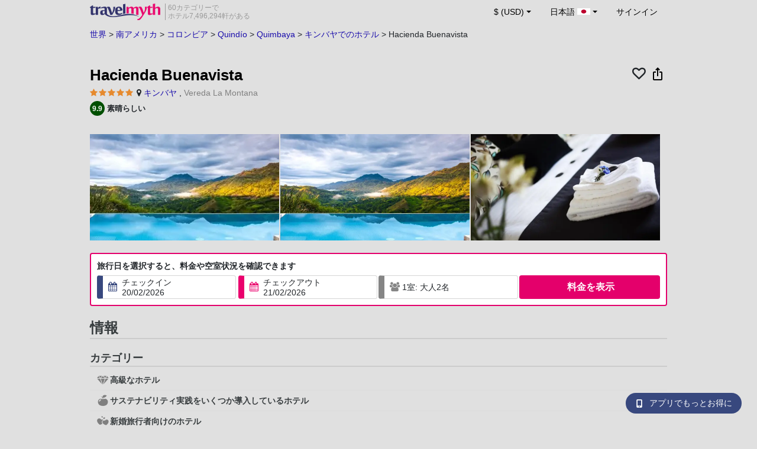

--- FILE ---
content_type: text/html; charset=UTF-8
request_url: https://www.travelmyth.jp/%E3%82%AD%E3%83%B3%E3%83%90%E3%83%A4/%E3%83%9B%E3%83%86%E3%83%AB/Hacienda-Buenavista_tmid940864
body_size: 34431
content:
<!DOCTYPE html>
<html lang="ja">

<head>
    <title>Hacienda Buenavista - キンバヤ - travelmyth.jp</title>
    <meta charset="utf-8">
  <link rel="canonical" href="/キンバヤ/ホテル/Hacienda-Buenavista_tmid940864" />
  <meta http-equiv="Content-Language" content="ja">
  <meta content="width=device-width, initial-scale=1.0" name="viewport" />
  <link rel="alternate" hreflang="en" href="/Quimbaya/Hotels/Hacienda-Buenavista_tmid940864" />
  <link rel="alternate" hreflang="en-gb" href="/Quimbaya/Hotels/Hacienda-Buenavista_tmid940864" />
  <link rel="alternate" hreflang="en-ie" href="/Quimbaya/Hotels/Hacienda-Buenavista_tmid940864" />
  <link rel="alternate" hreflang="el" href="/quimbaya/ξενοδοχεια/hacienda-buenavista_tmid940864" />
  <link rel="alternate" hreflang="de" href="/quimbaya/Hotels/hacienda-buenavista_tmid940864" />
  <link rel="alternate" hreflang="ja" href="/キンバヤ/ホテル/Hacienda-Buenavista_tmid940864" />
  <link rel="alternate" hreflang="ru" href="/кимбая/отели/hacienda-buenavista_tmid940864" />
  <link rel="alternate" hreflang="fi" href="/Quimbaya/Hotellit/Hacienda-Buenavista_tmid940864" />
  <link rel="alternate" hreflang="fr" href="/quimbaya/hotels/hacienda-buenavista_tmid940864" />
  <meta name="description" content="Hacienda Buenavista - キンバヤ - travelmyth.jp" />
  <meta name="keywords" content="Hacienda Buenavista - キンバヤ - travelmyth.jp" />
  <meta property="og:title" content="Hacienda Buenavista - キンバヤ - travelmyth.jp" />
  <meta property="og:type" content="website" />
  <meta property="og:url" content="/キンバヤ/ホテル/Hacienda-Buenavista_tmid940864" />
  <meta property="og:image:width" content="534" />
  <meta property="og:image:height" content="280" />
  <meta property="og:image" content="https://photos.travelmyth.com/hotels/480/94/940864.jpg" />
  <meta property="og:site_name" content="Travelmyth" />
  <script src="/js/jquery-3.6.4.min.js"></script>
  <!-- <link rel="stylesheet" href="/css/bootstrap-3.3.1.min.css?v="> -->
  <link rel="stylesheet" href="/fonts/font-awesome-4.7.0/css/font-awesome.min.css">

  <link rel="stylesheet" href="/css/bootstrap-5.2.3/bootstrap.min.css" as="style">
  <script src="/js/popper.min.js"></script>
  <script src="/js/bootstrap-5.2.3/bootstrap.bundle.min.js"></script>
  <link rel="stylesheet" href="/css/hotel_app_new_details.css?v=9a1f08875663dd887c862537303aaa47">
  <link rel="stylesheet" href="/css/fonts.css?v=7ee66221b6c628d954a63426a46e6874">
  <link href="/fonts/hotelfont/styles.css" rel="stylesheet" />
  <link rel="stylesheet" href="/css/hoteldetails.css?v=bb4c1a17ca18c7a421089fcf42cbd29c">
  <link rel="stylesheet" media="print" onload="this.onload=null;this.removeAttribute('media');" href="/css/defer-all.css?v=a31460a4d1ff0f812d37a02f400d0150">
  <link rel="apple-touch-icon-precomposed" sizes="144x144" href="/assets/ico/apple-touch-icon-144-precomposed.png">
  <link rel="apple-touch-icon-precomposed" sizes="114x114" href="/assets/ico/apple-touch-icon-114-precomposed.png">
  <link rel="apple-touch-icon-precomposed" sizes="72x72" href="/assets/ico/apple-touch-icon-72-precomposed.png">
  <link rel="apple-touch-icon-precomposed" href="/assets/ico/apple-touch-icon-57-precomposed.png">
  <link rel="shortcut icon" media="all" type="image/x-icon" href="/assets/ico/favicon.ico" />
  <link rel="icon" media="all" type="image/vnd.microsoft.icon" href="/assets/ico/favicon.ico" />
    <script type="text/javascript">
    var loadedSimilarImages = false;
    var loadedExtraGalleryImages = false;
          var show_prices = 'false';
      </script>
    <style>
    /* @media (max-width: 1110px){
    #content_main{
      padding-right:12px!important;
      padding-left:12px!important;
    }
  } */
      </style>
  
<!-- Google Tag Manager -->
<script>
    window.dataLayer = window.dataLayer || [];

    function gtag() {
        dataLayer.push(arguments);
    }
            gtag('consent', 'default', {
            'ad_storage': 'denied',
            'ad_user_data': 'denied',
            'ad_personalization': 'denied',
            'analytics_storage': 'denied'
        });
    
        (function(w, d, s, l, i) {
            w[l] = w[l] || [];
            w[l].push({
                'gtm.start': new Date().getTime(),
                event: 'gtm.js'
            });
            var f = d.getElementsByTagName(s)[0],
                j = d.createElement(s),
                dl = l != 'dataLayer' ? '&l=' + l : '';
            j.async = true;
            j.src =
                'https://www.googletagmanager.com/gtm.js?id=' + i + dl;
            f.parentNode.insertBefore(j, f);
        })(window, document, 'script', 'dataLayer', 'GTM-K3TZCXV');
</script>

<!-- <script>

    $(document).ready(function() {
        // Code to run as soon as the DOM is ready
        openApp();
        // Additional code here
    });
    // openApp();
    function openApp() {
    // Attempt to open the app with a custom URL scheme
    window.location.href = 'travelmyth://';

    
    }

</script> -->
<!-- End Google Tag Manager --></head>

<body style='background-color:#E0E0E0;'>
    <nav class="navbar navbar-expand-md" >
  <div class="container-fluid" id="navbar_container" style='max-width:976px;'>
    <div id="burger_logo">
      <button class="btn navbar-toggler" type="button">
        <span class="openbtn">☰</span>
      </button>
              <a id="brand_desktop" class="brand show_desktop show_tablet" href="https://www.travelmyth.jp/" title="Travelmyth™">
          <img src="/images/travelmyth-logo.png" alt="Travelmyht logo" width="100" height="24">
          <div class="logo_text">60カテゴリーで            <br>ホテル7,496,294軒がある          </div>
        </a>
        <a id="brand_mobile" class="brand show_mobile" href="https://www.travelmyth.jp/" title="Travelmyth™">
          <img src="/images/travelmyth-logo.png" alt="Travelmyht logo" width="100" height="24">
        </a>
          </div>

    <ul class="navbar-nav main_navbar" id="expandnavbar">
              <li class="nav-item" id="currency_menu">
          <a class="nav-link dropdown-toggle" href="#" role="button" data-bs-toggle="modal" data-bs-target="#currencyModal" aria-expanded="false" id="nav_currencies">
            $ (USD)
          </a>
          <div class="modal fade" id="currencyModal" tabindex="-1" aria-labelledby="currencyModalLabel" aria-hidden="true">
            <div class="modal-dialog modal-dialog-centered modal-dialog-scrollable">
              <div class="modal-content">
                <div class="modal-header">
                  <span class="modal-title fs-5" id="currencyModalLabel">通貨を選択する</span>
                  <button type="button" class="btn-close" data-bs-dismiss="modal" aria-label="Close"></button>
                </div>
                <div class="modal-body">
                  <div class="popular_currencies">よく使われている通貨</div><span data-currency_code="USD" type="button" class="btn process_url2 currency_symbol currency_content currency_selected">$ 米ドル</span><span data-currency_code="EUR" type="button" class="btn process_url2 currency_symbol currency_content">€ ユーロ</span><span data-currency_code="GBP" type="button" class="btn process_url2 currency_symbol currency_content">£ イギリス ポンド</span><span data-currency_code="CNY" type="button" class="btn process_url2 currency_symbol currency_content">¥ 中国人民元</span><span data-currency_code="INR" type="button" class="btn process_url2 currency_symbol currency_content">₹ インド ルピー</span><span data-currency_code="JPY" type="button" class="btn process_url2 currency_symbol currency_content">¥ 日本円</span><div class="popular_currencies">全ての通貨</div><span data-currency_code="AED" type="button" class="btn process_url2 currency_symbol currency_content">AED UAEディルハム</span><span data-currency_code="ALL" type="button" class="btn process_url2 currency_symbol currency_content">ALL アルバニア レク</span><span data-currency_code="AMD" type="button" class="btn process_url2 currency_symbol currency_content">AMD アルメニア ドラム</span><span data-currency_code="AOA" type="button" class="btn process_url2 currency_symbol currency_content">AOA アンゴラ クワンザ</span><span data-currency_code="ARS" type="button" class="btn process_url2 currency_symbol currency_content">ARS アルゼンチン ペソ</span><span data-currency_code="AUD" type="button" class="btn process_url2 currency_symbol currency_content">AUD オーストラリア ドル</span><span data-currency_code="AZN" type="button" class="btn process_url2 currency_symbol currency_content">AZN Azerbaijani New Manats</span><span data-currency_code="BAM" type="button" class="btn process_url2 currency_symbol currency_content">BAM ボスニア・ヘルツェゴビナ コンバーチブル マルク</span><span data-currency_code="BBD" type="button" class="btn process_url2 currency_symbol currency_content">BBD バルバドス ドル</span><span data-currency_code="BDT" type="button" class="btn process_url2 currency_symbol currency_content">BDT バングラデシュ タカ</span><span data-currency_code="BGN" type="button" class="btn process_url2 currency_symbol currency_content">BGN ブルガリア レフ</span><span data-currency_code="BHD" type="button" class="btn process_url2 currency_symbol currency_content">BHD バーレーン ディナール</span><span data-currency_code="BND" type="button" class="btn process_url2 currency_symbol currency_content">BND ブルネイ ドル</span><span data-currency_code="BOB" type="button" class="btn process_url2 currency_symbol currency_content">BOB ボリビア ボリビアーノ</span><span data-currency_code="BRL" type="button" class="btn process_url2 currency_symbol currency_content">BRL ブラジル レアル</span><span data-currency_code="BTN" type="button" class="btn process_url2 currency_symbol currency_content">BTN ブータン ニュルタム</span><span data-currency_code="BWP" type="button" class="btn process_url2 currency_symbol currency_content">BWP ボツワナ プラ</span><span data-currency_code="BYN" type="button" class="btn process_url2 currency_symbol currency_content">BYN ベラルーシ ルーブル</span><span data-currency_code="BZD" type="button" class="btn process_url2 currency_symbol currency_content">BZD ベリーズ ドル</span><span data-currency_code="CAD" type="button" class="btn process_url2 currency_symbol currency_content">CAD カナダドル</span><span data-currency_code="CDF" type="button" class="btn process_url2 currency_symbol currency_content">CDF コンゴ フラン</span><span data-currency_code="CLP" type="button" class="btn process_url2 currency_symbol currency_content">CLP チリ ペソ</span><span data-currency_code="CHF" type="button" class="btn process_url2 currency_symbol currency_content">CHF スイス フラン</span><span data-currency_code="CNY" type="button" class="btn process_url2 currency_symbol currency_content">CNY 中国人民元</span><span data-currency_code="COP" type="button" class="btn process_url2 currency_symbol currency_content">COP コロンビア ペソ</span><span data-currency_code="CRC" type="button" class="btn process_url2 currency_symbol currency_content">CRC コスタリカ コロン</span><span data-currency_code="CUP" type="button" class="btn process_url2 currency_symbol currency_content">CUP キューバ ペソ</span><span data-currency_code="CVE" type="button" class="btn process_url2 currency_symbol currency_content">CVE カーボベルデ エスクード</span><span data-currency_code="CZK" type="button" class="btn process_url2 currency_symbol currency_content">CZK チェコ コルナ</span><span data-currency_code="DJF" type="button" class="btn process_url2 currency_symbol currency_content">DJF ジブチ フラン</span><span data-currency_code="DKK" type="button" class="btn process_url2 currency_symbol currency_content">DKK デンマーク クローネ</span><span data-currency_code="DOP" type="button" class="btn process_url2 currency_symbol currency_content">DOP ドミニカ ペソ</span><span data-currency_code="DZD" type="button" class="btn process_url2 currency_symbol currency_content">DZD アルジェリア ディナール</span><span data-currency_code="EGP" type="button" class="btn process_url2 currency_symbol currency_content">EGP エジプト ポンド</span><span data-currency_code="ETB" type="button" class="btn process_url2 currency_symbol currency_content">ETB エチオピア ブル</span><span data-currency_code="EUR" type="button" class="btn process_url2 currency_symbol currency_content">EUR ユーロ</span><span data-currency_code="FJD" type="button" class="btn process_url2 currency_symbol currency_content">FJD フィジー ドル</span><span data-currency_code="GBP" type="button" class="btn process_url2 currency_symbol currency_content">GBP イギリス ポンド</span><span data-currency_code="GEL" type="button" class="btn process_url2 currency_symbol currency_content">GEL ジョージア ラリ</span><span data-currency_code="GHS" type="button" class="btn process_url2 currency_symbol currency_content">GHS ガーナ セディ</span><span data-currency_code="GIP" type="button" class="btn process_url2 currency_symbol currency_content">GIP ジブラルタル ポンド</span><span data-currency_code="GTQ" type="button" class="btn process_url2 currency_symbol currency_content">GTQ グアテマラ ケツァル</span><span data-currency_code="HKD" type="button" class="btn process_url2 currency_symbol currency_content">HKD 香港ドル</span><span data-currency_code="HNL" type="button" class="btn process_url2 currency_symbol currency_content">HNL ホンジュラス レンピラ</span><span data-currency_code="HTG" type="button" class="btn process_url2 currency_symbol currency_content">HTG ハイチ グールド</span><span data-currency_code="HUF" type="button" class="btn process_url2 currency_symbol currency_content">HUF ハンガリー フォリント</span><span data-currency_code="IDR" type="button" class="btn process_url2 currency_symbol currency_content">IDR インドネシア ルピア</span><span data-currency_code="ILS" type="button" class="btn process_url2 currency_symbol currency_content">ILS 新イスラエル シェケル</span><span data-currency_code="INR" type="button" class="btn process_url2 currency_symbol currency_content">INR インド ルピー</span><span data-currency_code="IQD" type="button" class="btn process_url2 currency_symbol currency_content">IQD イラク ディナール</span><span data-currency_code="IRR" type="button" class="btn process_url2 currency_symbol currency_content">IRR イラン リアル</span><span data-currency_code="ISK" type="button" class="btn process_url2 currency_symbol currency_content">ISK アイスランド クローナ</span><span data-currency_code="JMD" type="button" class="btn process_url2 currency_symbol currency_content">JMD ジャマイカ ドル</span><span data-currency_code="JOD" type="button" class="btn process_url2 currency_symbol currency_content">JOD ヨルダン ディナール</span><span data-currency_code="JPY" type="button" class="btn process_url2 currency_symbol currency_content">JPY 日本円</span><span data-currency_code="KGS" type="button" class="btn process_url2 currency_symbol currency_content">KGS キルギス ソム</span><span data-currency_code="KHR" type="button" class="btn process_url2 currency_symbol currency_content">KHR カンボジア リエル</span><span data-currency_code="KRW" type="button" class="btn process_url2 currency_symbol currency_content">KRW 韓国ウォン</span><span data-currency_code="KWD" type="button" class="btn process_url2 currency_symbol currency_content">KWD クウェート ディナール</span><span data-currency_code="KZT" type="button" class="btn process_url2 currency_symbol currency_content">KZT カザフスタン テンゲ</span><span data-currency_code="LAK" type="button" class="btn process_url2 currency_symbol currency_content">LAK ラオス キープ</span><span data-currency_code="LBP" type="button" class="btn process_url2 currency_symbol currency_content">LBP レバノン ポンド</span><span data-currency_code="LKR" type="button" class="btn process_url2 currency_symbol currency_content">LKR スリランカ ルピー</span><span data-currency_code="LYD" type="button" class="btn process_url2 currency_symbol currency_content">LYD リビア ディナール</span><span data-currency_code="MAD" type="button" class="btn process_url2 currency_symbol currency_content">MAD モロッコ ディルハム</span><span data-currency_code="MDL" type="button" class="btn process_url2 currency_symbol currency_content">MDL モルドバ レイ</span><span data-currency_code="MGA" type="button" class="btn process_url2 currency_symbol currency_content">MGA マダガスカル アリアリ</span><span data-currency_code="MKD" type="button" class="btn process_url2 currency_symbol currency_content">MKD 北マケドニア デナル</span><span data-currency_code="MMK" type="button" class="btn process_url2 currency_symbol currency_content">MMK ミャンマー チャット</span><span data-currency_code="MOP" type="button" class="btn process_url2 currency_symbol currency_content">MOP マカオ パタカ</span><span data-currency_code="MUR" type="button" class="btn process_url2 currency_symbol currency_content">MUR モーリシャス ルピー</span><span data-currency_code="MVR" type="button" class="btn process_url2 currency_symbol currency_content">MVR モルディブ ルフィヤ</span><span data-currency_code="MXN" type="button" class="btn process_url2 currency_symbol currency_content">MXN メキシコ ペソ</span><span data-currency_code="MYR" type="button" class="btn process_url2 currency_symbol currency_content">MYR マレーシア リンギット</span><span data-currency_code="MZN" type="button" class="btn process_url2 currency_symbol currency_content">MZN モザンビーク メティカル</span><span data-currency_code="NAD" type="button" class="btn process_url2 currency_symbol currency_content">NAD ナミビア ドル</span><span data-currency_code="NGN" type="button" class="btn process_url2 currency_symbol currency_content">NGN ナイジェリア ナイラ</span><span data-currency_code="NIO" type="button" class="btn process_url2 currency_symbol currency_content">NIO ニカラグア コルドバ</span><span data-currency_code="NOK" type="button" class="btn process_url2 currency_symbol currency_content">NOK ノルウェー クローネ</span><span data-currency_code="NPR" type="button" class="btn process_url2 currency_symbol currency_content">NPR ネパール ルピー</span><span data-currency_code="NZD" type="button" class="btn process_url2 currency_symbol currency_content">NZD ニュージーランド ドル</span><span data-currency_code="OMR" type="button" class="btn process_url2 currency_symbol currency_content">OMR オマーン リアル</span><span data-currency_code="PAB" type="button" class="btn process_url2 currency_symbol currency_content">PAB パナマ バルボア</span><span data-currency_code="PEN" type="button" class="btn process_url2 currency_symbol currency_content">PEN ペルー ソル</span><span data-currency_code="PKR" type="button" class="btn process_url2 currency_symbol currency_content">PKR パキスタン ルピー</span><span data-currency_code="PLN" type="button" class="btn process_url2 currency_symbol currency_content">PLN ポーランド ズウォティ</span><span data-currency_code="PYG" type="button" class="btn process_url2 currency_symbol currency_content">PYG パラグアイ グアラニー</span><span data-currency_code="QAR" type="button" class="btn process_url2 currency_symbol currency_content">QAR カタール リアル</span><span data-currency_code="RON" type="button" class="btn process_url2 currency_symbol currency_content">RON ルーマニア レイ</span><span data-currency_code="RSD" type="button" class="btn process_url2 currency_symbol currency_content">RSD セルビア ディナール</span><span data-currency_code="RUB" type="button" class="btn process_url2 currency_symbol currency_content">RUB ロシア ルーブル</span><span data-currency_code="RWF" type="button" class="btn process_url2 currency_symbol currency_content">RWF ルワンダ フラン</span><span data-currency_code="SAR" type="button" class="btn process_url2 currency_symbol currency_content">SAR サウジ リヤル</span><span data-currency_code="SCR" type="button" class="btn process_url2 currency_symbol currency_content">SCR セイシェル ルピー</span><span data-currency_code="SEK" type="button" class="btn process_url2 currency_symbol currency_content">SEK スウェーデン クローナ</span><span data-currency_code="SGD" type="button" class="btn process_url2 currency_symbol currency_content">SGD シンガポール ドル</span><span data-currency_code="SVC" type="button" class="btn process_url2 currency_symbol currency_content">SVC エルサルバドル コロン</span><span data-currency_code="THB" type="button" class="btn process_url2 currency_symbol currency_content">THB タイ バーツ</span><span data-currency_code="TND" type="button" class="btn process_url2 currency_symbol currency_content">TND チュニジア ディナール</span><span data-currency_code="TRY" type="button" class="btn process_url2 currency_symbol currency_content">TRY トルコリラ</span><span data-currency_code="TTD" type="button" class="btn process_url2 currency_symbol currency_content">TTD トリニダード・トバゴ ドル</span><span data-currency_code="TWD" type="button" class="btn process_url2 currency_symbol currency_content">TWD 台湾ドル</span><span data-currency_code="TZS" type="button" class="btn process_url2 currency_symbol currency_content">TZS タンザニア シリング</span><span data-currency_code="UAH" type="button" class="btn process_url2 currency_symbol currency_content">UAH ウクライナ フリヴニャ</span><span data-currency_code="UGX" type="button" class="btn process_url2 currency_symbol currency_content">UGX ウガンダ シリング</span><span data-currency_code="USD" type="button" class="btn process_url2 currency_symbol currency_content currency_selected">USD 米ドル</span><span data-currency_code="UZS" type="button" class="btn process_url2 currency_symbol currency_content">UZS ウズベキスタン スム</span><span data-currency_code="VEF" type="button" class="btn process_url2 currency_symbol currency_content">VEF ベネズエラ ボリバル</span><span data-currency_code="VND" type="button" class="btn process_url2 currency_symbol currency_content">VND ベトナム ドン</span><span data-currency_code="XAF" type="button" class="btn process_url2 currency_symbol currency_content">XAF 中央アフリカ CFA フラン</span><span data-currency_code="XOF" type="button" class="btn process_url2 currency_symbol currency_content">XOF 西アフリカ CFA フラン</span><span data-currency_code="XPF" type="button" class="btn process_url2 currency_symbol currency_content">XPF CFP フラン</span><span data-currency_code="YER" type="button" class="btn process_url2 currency_symbol currency_content">YER イエメン リアル</span><span data-currency_code="ZAR" type="button" class="btn process_url2 currency_symbol currency_content">ZAR 南アフリカ ランド</span><span data-currency_code="ZMW" type="button" class="btn process_url2 currency_symbol currency_content">ZMW ザンビア クワチャ</span>                </div>
              </div>
            </div>
          </div>
        </li>
      <li class="nav-item dropdown" id="flags_menu">
    <a class="nav-link dropdown-toggle" href="#" data-bs-toggle="dropdown" id="navLogin"><span id="flag_text">日本語&nbsp;</span><span id="current_flag"><svg xmlns='https://www.w3.org/2000/svg' class='flag_image' width='22' height='12'><path d='M0 0h22v11H0z' fill='rgb(100%,100%,100%)'/><path d='M15.398 5.5c0 1.824-1.969 3.301-4.398 3.301S6.602 7.324 6.602 5.5 8.57 2.199 11 2.199s4.398 1.477 4.398 3.301zm0 0' fill='rgb(73.72549%,0%,17.647059%)'/></svg></span></a>
    <ul class="dropdown-menu dropdown-menu-end"><li class="dropdown-item flag_content region_box_outer">
      <div class="flag_img">
        <svg xmlns='https://www.w3.org/2000/svg' class='flag_image' viewBox='0 0 60 30' width='22' height='12'><clipPath id='A'><path d='M0 0v30h60V0z'/></clipPath><clipPath id='B'><path d='M30 15h30v15zv15H0zH0V0zV0h30z'/></clipPath><g clip-path='url(#A)'><path d='M0 0v30h60V0z' fill='#012169'/><path d='M0 0l60 30m0-30L0 30' stroke='#fff' stroke-width='6'/><path d='M0 0l60 30m0-30L0 30' clip-path='url(#B)' stroke='#c8102e' stroke-width='4'/><path d='M30 0v30M0 15h60' stroke='#fff' stroke-width='10'/><path d='M30 0v30M0 15h60' stroke='#c8102e' stroke-width='6'/></g></svg>&nbsp;<a id="uk" href="https://www.travelmyth.co.uk/Quimbaya/Hotels/Hacienda-Buenavista_tmid940864" title="Quimbaya Hotels Hacienda Buenavista tmid940864" class="nav_hover flag_name dropdown-item">English</a>
      </div>
      <div class="flag_short">
        UK
      </div>
    </li><li class="dropdown-item flag_content region_box_outer">
      <div class="flag_img">
        <svg xmlns='https://www.w3.org/2000/svg' class='flag_image' width='22' height='12' viewBox='0 0 7410 3900'><path fill='#b22234' d='M0 0h7410v3900H0z'/><path d='M0,450H7410m0,600H0m0,600H7410m0,600H0m0,600H7410m0,600H0' stroke='#fff' stroke-width='300'/><path fill='#3c3b6e' d='M0 0h2964v2100H0z'/></svg>&nbsp;<a id="us" href="https://www.travelmyth.com/Quimbaya/Hotels/Hacienda-Buenavista_tmid940864" title="Quimbaya Hotels Hacienda Buenavista tmid940864" class="nav_hover flag_name dropdown-item">English</a>
      </div>
      <div class="flag_short">
        US
      </div>
    </li><li class="dropdown-item flag_content region_box_outer">
      <div class="flag_img">
        <svg xmlns='https://www.w3.org/2000/svg' class='flag_image' width='22' height='12'><path d='M0 0h22v11H0z' fill='rgb(8.627451%,60.784314%,38.431373%)'/><path d='M7.332 0H22v11H7.332zm0 0' fill='rgb(100%,100%,100%)'/><path d='M14.668 0H22v11h-7.332zm0 0' fill='rgb(100%,53.333333%,24.313725%)'/></svg>&nbsp;<a id="ie" href="https://www.travelmyth.ie/Quimbaya/Hotels/Hacienda-Buenavista_tmid940864" title="Quimbaya Hotels Hacienda Buenavista tmid940864" class="nav_hover flag_name dropdown-item">English</a>
      </div>
      <div class="flag_short">
        IE
      </div>
    </li><li class="dropdown-item flag_content region_box_outer">
      <div class="flag_img">
        <svg width='22' height='12' xmlns='http://www.w3.org/2000/svg'><rect width='22' height='4' y='0' fill='#c60b1e'/><rect width='22' height='4' y='4' fill='#ffc400'/><rect width='22' height='4' y='8' fill='#c60b1e'/></svg>&nbsp;<a id="es" href="https://www.travelmyth.es/Quimbaya/Hoteles/Hacienda-Buenavista_tmid940864" title="Quimbaya Hoteles Hacienda Buenavista tmid940864" class="nav_hover flag_name dropdown-item">Español</a>
      </div>
      <div class="flag_short">
        ES
      </div>
    </li><li class="dropdown-item flag_content region_box_outer">
      <div class="flag_img">
        <svg xmlns='https://www.w3.org/2000/svg' class='flag_image' width='21' height='12'><rect width='22' height='11' fill='#ED2939'/><rect width='14' height='11' fill='#fff'/><rect width='7' height='11' fill='#002395'/></svg>&nbsp;<a id="fr" href="https://www.travelmyth.fr/quimbaya/hotels/hacienda-buenavista_tmid940864" title="quimbaya hotels hacienda buenavista tmid940864" class="nav_hover flag_name dropdown-item">Français</a>
      </div>
      <div class="flag_short">
        FR
      </div>
    </li><li class="dropdown-item flag_content region_box_outer">
      <div class="flag_img">
        <svg xmlns='https://www.w3.org/2000/svg' class='flag_image' width='22' height='12'><path d='M0 0h22v11H0z' fill='rgb(0%,0%,0%)'/><path d='M0 3.668h22V11H0zm0 0' fill='rgb(86.666667%,0%,0%)'/><path d='M0 7.332h22V11H0zm0 0' fill='rgb(100%,80.784314%,0%)'/></svg>&nbsp;<a id="de" href="https://www.travelmyth.de/quimbaya/Hotels/hacienda-buenavista_tmid940864" title="quimbaya Hotels hacienda buenavista tmid940864" class="nav_hover flag_name dropdown-item">Deutsch</a>
      </div>
      <div class="flag_short">
        DE
      </div>
    </li><li class="dropdown-item flag_content region_box_outer">
      <div class="flag_img">
        <svg xmlns='https://www.w3.org/2000/svg' class='flag_image' width='21' height='12'><rect width='22' height='11' fill='#CE2B37'/><rect width='14' height='11' fill='#fff'/><rect width='7' height='11' fill='#009246'/></svg>&nbsp;<a id="it" href="https://www.travelmyth.it/Quimbaya/Hotel/Hacienda-Buenavista_tmid940864" title="Quimbaya Hotel Hacienda Buenavista tmid940864" class="nav_hover flag_name dropdown-item">Italiano</a>
      </div>
      <div class="flag_short">
        IT
      </div>
    </li><li class="dropdown-item flag_content region_box_outer">
      <div class="flag_img">
        <svg xmlns='https://www.w3.org/2000/svg' class='flag_image' width='22' height='12' viewBox='0 0 27 18'><path fill='#0d5eaf' d='M0 0h27v18H0z'/><path fill='none' stroke-width='2' stroke='#fff' d='M5 0v11M0 5h10m0-2h17M10 7h17M0 11h27M0 15h27'/></svg>&nbsp;<a id="gr" href="https://www.travelmyth.gr/quimbaya/ξενοδοχεια/hacienda-buenavista_tmid940864" title="quimbaya ξενοδοχεια hacienda buenavista tmid940864" class="nav_hover flag_name dropdown-item">Ελληνικά</a>
      </div>
      <div class="flag_short">
        GR
      </div>
    </li><li class="dropdown-item flag_content region_box_outer">
      <div class="flag_img">
        <svg xmlns='https://www.w3.org/2000/svg' class='flag_image' width='22' height='12'><rect width='22' height='11' fill='#fff'/><rect width='22' height='3' y='4' fill='#002F6C'/><rect width='3' height='11' x='5' fill='#002F6C'/></svg>&nbsp;<a id="fi" href="https://www.travelmyth.fi/Quimbaya/Hotellit/Hacienda-Buenavista_tmid940864" title="Quimbaya Hotellit Hacienda Buenavista tmid940864" class="nav_hover flag_name dropdown-item">Suomi</a>
      </div>
      <div class="flag_short">
        FI
      </div>
    </li></ul>
  </li>        <li class="nav-item" id="login_menu"><span class="nav-link" id="signin" style="cursor: pointer;">サインイン</span></li>
          </ul>
  </div>
</nav>  <div id="content_main" itemscope itemtype="https://schema.org/Hotel">

    <div id="backbutton_breadcrumb">
            <div id="breadcrumb_div2" itemscope itemtype="https://schema.org/BreadcrumbList">
                  <span itemprop="itemListElement" itemscope itemtype="https://schema.org/ListItem"><a id="breadcrumb_0" href="https://www.travelmyth.jp/世界/ホテル" title="世界中のホテル" itemscope itemtype="https://schema.org/Thing" itemprop="item" itemid="https://www.travelmyth.jp/世界/ホテル"><span itemprop="name">世界</span></a> >             <meta itemprop="position" content="1">
          </span>
                  <span itemprop="itemListElement" itemscope itemtype="https://schema.org/ListItem"><a id="breadcrumb_1" href="https://www.travelmyth.jp/南アメリカ/ホテル" title="南アメリカでのホテル" itemscope itemtype="https://schema.org/Thing" itemprop="item" itemid="https://www.travelmyth.jp/南アメリカ/ホテル"><span itemprop="name">南アメリカ</span></a> >             <meta itemprop="position" content="2">
          </span>
                  <span itemprop="itemListElement" itemscope itemtype="https://schema.org/ListItem"><a id="breadcrumb_2" href="https://www.travelmyth.jp/コロンビア/ホテル" title="コロンビアでのホテル" itemscope itemtype="https://schema.org/Thing" itemprop="item" itemid="https://www.travelmyth.jp/コロンビア/ホテル"><span itemprop="name">コロンビア</span></a> >             <meta itemprop="position" content="3">
          </span>
                  <span itemprop="itemListElement" itemscope itemtype="https://schema.org/ListItem"><a id="breadcrumb_3" href="https://www.travelmyth.jp/Quindío/ホテル" title="Quindíoでのホテル" itemscope itemtype="https://schema.org/Thing" itemprop="item" itemid="https://www.travelmyth.jp/Quindío/ホテル"><span itemprop="name">Quindío</span></a> >             <meta itemprop="position" content="4">
          </span>
                  <span itemprop="itemListElement" itemscope itemtype="https://schema.org/ListItem"><a id="breadcrumb_4" href="https://www.travelmyth.jp/Quimbaya/ホテル" title="Quimbayaでのホテル" itemscope itemtype="https://schema.org/Thing" itemprop="item" itemid="https://www.travelmyth.jp/Quimbaya/ホテル"><span itemprop="name">Quimbaya</span></a> >             <meta itemprop="position" content="5">
          </span>
        <span itemprop='itemListElement' itemscope itemtype='https://schema.org/ListItem'><a id='destination_link' href='https://www.travelmyth.jp/キンバヤ/ホテル' title='キンバヤでのホテル' itemscope itemtype='https://schema.org/Thing' itemprop='item' itemid='https://www.travelmyth.jp/キンバヤ/ホテル'><span itemprop='name'>キンバヤでのホテル</span></a><meta itemprop='position' content='6'></span> > <span itemprop='itemListElement' itemscope itemtype='https://schema.org/ListItem'><span itemscope itemtype='https://schema.org/Thing' itemprop='item' itemid='Hacienda-Buenavista_tmid940864'><span itemprop='name'>Hacienda Buenavista</span></span><meta itemprop='position' content='7'></span>      </div>
    </div>

    <div class="clear"></div>
        <div class="top_hoteldetails_lowest_price">
      <div id="top_hotel_details" class="placeholder-glow">
        <div class="hotel_name_icons">
          <div class="hotel_name_title">
            <h1 class="updated_fields" id="h1_text" itemprop="name">Hacienda Buenavista</h1>
          </div>
          <div class="icons_field">
            <div class="heart_div">
              <span class='fa fa-heart-o heart_icon' data-hotel_id="940864" data-saved="0"></span>
            </div>
            <div class="share_div">
                              <img src="/images/ios-share.svg" class='share_icon' data-hotel_id="940864">
              
            </div>
          </div>
        </div>

                        <div class="updated_fields" id="location_details">
                    <span itemprop="starRating" itemscope="" itemtype="https://schema.org/Rating">
            <span itemprop="ratingValue" content="" id="starRating"><span class="fa fa-star star_ratings"></span><span class="fa fa-star star_ratings"></span><span class="fa fa-star star_ratings"></span><span class="fa fa-star star_ratings"></span><span class="fa fa-star star_ratings"></span></span>
          </span>
          <span class="fa fa-map-marker"></span>
          <a class='location_text' href="https://www.travelmyth.jp/キンバヤ/ホテル">キンバヤ</a>
          <span itemprop="geo" itemscope="" itemtype="https://schema.org/GeoCoordinates" class="d-none">
            <span itemprop="latitude" content="4.63433500" id="latitude">4.63433500</span>,
            <span itemprop="longitude" content="-75.84498700" id="longitude">-75.84498700</span>
          </span>,
          <span class='address_text' itemprop='address' itemscope='' itemtype='https://schema.org/PostalAddress'>
            <span itemprop='streetAddress' id="address_text">Vereda La Montana</span>
          </span>
          <a id="show_on_map" href="javascript:void(0);">(地図に表示)</a>
        </div>

        <div class='hotel_details_rating_top'><div class='rating_top'>
    <div class='circle_rating_top' style='background-color:#004F00;'>9.9</div>
    <div class='rating_text_top'>素晴らしい</div>
    </div>
  </div>      </div>
          </div>

    <div class="desktop_lnbr"><br></div>

    <div class="show_scrollable_div" style="position:relative;">
      <div style="overflow-x:auto;overflow-y:hidden;white-space:nowrap;width:100%;height:180px;" class="placeholder-glow" id="image_gallery">
        <img fetchpriority="high" src="https://photos.travelmyth.com/hotels/480/94/940864.jpg?crop=320,180&width=320" class="gallery-img" style="display:inline-block;width:320px;height:180px;object-fit:cover;margin-right:2px;" alt="Hacienda Buenavista" /><img data-src="https://photos.travelmyth.com/hotels/480/94/m-940864.jpg?crop=640,360&width=640" class="gallery-img lazy-load" style="display:inline-block;width:320px;height:180px;object-fit:cover;margin-right:2px;" alt="Hacienda Buenavista" /><img data-src="https://photos.travelmyth.com/hotels/480/94/s-940864.jpg?crop=640,360&width=640" class="gallery-img lazy-load" style="display:inline-block;width:320px;height:180px;object-fit:cover;margin-right:2px;" alt="Hacienda Buenavista" />      </div>
              <div style="position:absolute;top:64px;left:10px;color: black;font-size:36px;font-weight:bold;cursor:pointer;transform:rotateY(180deg);background-color:rgba(255, 255, 255, 0.6);border-radius:30px;height:50px;width:48px;text-align:center;" id="gallery-arrow-left">&#10132;</div>
        <div style="position:absolute;top:64px;right:10px;color: black;font-size:36px;font-weight:bold;cursor:pointer;background-color:rgba(255, 255, 255, 0.6);border-radius:30px;height:50px;width:48px;text-align:center;" id="gallery-arrow-right">&#10132;</div>
          </div>

    <div class="desktop_lnbr"><br></div>

    <div id="box">
      <div class="dates_title">
        <span class="dates_title_text">旅行日を選択すると、料金や空室状況を確認できます</span>
      </div>
      <div class="calendar_guest_button_div">
        <div class="calendar_guest_div" id="travel_dates_and_rooms_selection_div">
          <div class="calendar_dates">
            <div id="checkin_div">
              <div id="checkin_div_inner">
                <div class="checkin_calendar_icon">
                  <i class="fa fa-calendar"></i>
                </div>
                <div class="checkin_text_date" style="max-width:152px;">
                  <span class="checkin_text">チェックイン</span>
                  <div>
                    <input type="text" id="checkin_dates" name="checkin_dates" value="20/02/2026" placeholder="--/--/--" onfocus="blur()" />
                  </div>
                </div>
              </div>
            </div>
            <div id="checkout_div">
              <div id="checkout_div_inner">
                <div class="checkout_calendar_icon">
                  <i class="fa fa-calendar"></i>
                </div>
                <div class="checkout_text_date" style="max-width:152px;">
                  <span class="checkout_text">チェックアウト</span>
                  <div>
                    <input type="text" id="checkout_dates" name="checkout_dates" value="21/02/2026" placeholder="--/--/--" onfocus="blur()" />
                  </div>
                </div>
              </div>
            </div>
          </div>
          <div id="guests_div">
            <div class="guests_div_inner">
              <div class="customer_icons">
                <i class="fa fa-users" aria-hidden="true"></i>
              </div>
              <span class="guests_text_mobile"><span class='guests_text_rooms'>１室</span><span class='guests_text_number'>２名</span></span>
              <span class="guests_text_desktop">1室: 大人2名</span>
            </div>
            <div id="guests_desktop" style="position:absolute;display:none;background-color:#FFFFFF;top:44px;right:0px;border:1px solid #D0D1D5;line-height:2em;width:381px;z-index:20;">
            </div>
          </div>
        </div>
        <div class="check_availability" style="height:100%;">
          <button class="check_availability_button" type="button" id="check_availability">料金を表示</button>
        </div>
      </div>
    </div>
            <div class="hotel_infos placeholder-glow">

      <style type="text/css">
  .room_types_row {
    position: relative;
    width: 100%;
    padding-left: 120px;
    min-height: 40px;
    padding-bottom: 60px;
    padding-top: 10px;
  }

  .room_types_description_column {
    width: 306px;
    float: left;
  }

  .mobile_room_types_description {
    display: none;
  }

  .room_types_price {
    width: 70px;
    display: inline-block;
    text-align: center;
  }

  .book-button {
    background-color: #E4006B;
    color: #FFFFFF;
    left: 0;
    line-height: 30px;
    margin: 0;
    position: relative;
    width: 80px;
    border: 1px solid rgba(0, 1, 1, 0.15);
    border-radius: 2px 2px 2px 2px;
    cursor: pointer;
    font-size: 18px;
    font-weight: bold;
    text-align: center;
    display: inline-block;
    height: 100%;
    overflow: hidden;
    vertical-align: middle;
  }

  .fadeout {
    background-image: linear-gradient(rgba(255, 255, 255, 0) 0%, rgba(255, 255, 255, 1) 100%);
    bottom: 0;
    height: 25px;
    position: absolute;
    width: 98%;
  }

  .flex-direction-nav a:before {
    font-size: 22px;
  }

  .flex-direction-nav a {
    top: 70%;
    margin: -20px 0px 0px;
  }

  .hotel_image_source {
    position: absolute;
    bottom: 0;
    right: 0;
    color: white;
    font-size: 12px;
    background: rgba(0, 0, 0, 0.5);
    padding: 0px;
    margin: 0px;
    font-family: "Proxima Nova Regular", "Helvetica Neue", "Calibri", "Droid Sans", "Helvetica", "Arial", sans-serif;
  }

  .hotel_image_source a,
  .hotel_image_source a:hover {
    color: white;
    text-decoration: none;
  }

  .slider_image {
    cursor: pointer;
    -webkit-touch-callout: none;
    -webkit-user-select: none;
    -khtml-user-select: none;
    -moz-user-select: none;
    -ms-user-select: none;
    user-select: none;
  }

  .slider_selected_image {
    border: 2px solid #E4006B;
    box-shadow: 0px 0px 5px rgba(255, 9, 121, 0.8);
    background-color: #FFF;
    outline: medium none;
  }

  .collection_answer {
    width: 100%;
    margin-bottom: 10px;
    display: inline-block;
  }

  .question {
    font-size: 14px;
    color: #828282;
  }

  .answer {
    font-size: 14px;
  }

  @media (max-width: 767px) {
    .room_types_description_column {
      display: none !important;
    }

    .mobile_room_types_description {
      width: 300px;
      white-space: nowrap;
      overflow: hidden;
      text-overflow: ellipsis;
      padding-top: 4px;
      padding-left: 10px;
      display: block !important;
    }

    .room_types_row {
      padding-bottom: 10px;
      padding-top: 10px;
    }
  }
</style>

                                    <div class='tabs_content_font tabs_info_field hotel_info_field'><span class="tabs_title_font hoteldetails_titles" style="margin-bottom:2px;margin-top:10px;font-weight:bold;color:#383D3F;display:block;">情報</span>
                                                                          </div>
                                    <div class='tabs_content_font' style="margin-top:0px;padding-left:10px;padding-right:10px;margin-bottom:10px;">
                                                                          </div>
                                                                      <span class="ajax_info_collection_name hoteldetails_titles_reviews">カテゴリー</span>
                                                                            <div class="colActionDiv" id="luxury">
                                          <div class="hoteldetails_icon_title_field">
                                            <span class="icon-luxury_collection icons info_collection_icon" style="color:#808080;"></span>
                                            <div class="hoteldetails_collection_title">高級なホテル </div>
                                          </div>
                                          <div class="colDescDiv">
                                            </div>
                                        </div>
                                        <div class="clear"></div>
                                        <hr style="margin:0px;" />
                                                                            <div class="colActionDiv" id="eco_friendly">
                                          <div class="hoteldetails_icon_title_field">
                                            <span class="icon-eco_friendly_collection icons info_collection_icon" style="color:#808080;"></span>
                                            <div class="hoteldetails_collection_title">サステナビリティ実践をいくつか導入しているホテル </div>
                                          </div>
                                          <div class="colDescDiv">
                                            </div>
                                        </div>
                                        <div class="clear"></div>
                                        <hr style="margin:0px;" />
                                                                            <div class="colActionDiv" id="honeymoon">
                                          <div class="hoteldetails_icon_title_field">
                                            <span class="icon-honeymoon_collection icons info_collection_icon" style="color:#808080;"></span>
                                            <div class="hoteldetails_collection_title">新婚旅行者向けのホテル </div>
                                          </div>
                                          <div class="colDescDiv">
                                            </div>
                                        </div>
                                        <div class="clear"></div>
                                        <hr style="margin:0px;" />
                                                                            <div class="colActionDiv" id="pool">
                                          <div class="hoteldetails_icon_title_field">
                                            <span class="icon-pool_collection icons info_collection_icon" style="color:#808080;"></span>
                                            <div class="hoteldetails_collection_title">水泳プールがあるホテル </div>
                                          </div>
                                          <div class="colDescDiv">
                                            <p class='tabs_content_font' style='margin-top:5px;margin-bottom:5px;'><span style="color:#383D3F"><svg xmlns="http://www.w3.org/2000/svg" viewBox="-10 0 1802 1792" width="1.2em" height="1.2em" fill="green"><path d="M1671 463q0 40 -28 68l-724 724l-136 136q-28 28 -68 28t-68 -28l-136 -136l-362 -362q-28 -28 -28 -68t28 -68l136 -136q28 -28 68 -28t68 28l294 295l656 -657q28 -28 68 -28t68 28l136 136q28 28 28 68z"/></svg> インフィニティ・プール&nbsp;&nbsp;</span>&nbsp;<span style="color:#383D3F"><svg xmlns="http://www.w3.org/2000/svg" viewBox="-10 0 1802 1792" width="1.2em" height="1.2em" fill="green"><path d="M1671 463q0 40 -28 68l-724 724l-136 136q-28 28 -68 28t-68 -28l-136 -136l-362 -362q-28 -28 -28 -68t28 -68l136 -136q28 -28 68 -28t68 28l294 295l656 -657q28 -28 68 -28t68 28l136 136q28 28 28 68z"/></svg> 温水プール&nbsp;&nbsp;</span>&nbsp;<span style="color:#383D3F"><svg xmlns="http://www.w3.org/2000/svg" viewBox="-10 0 1802 1792" width="1.2em" height="1.2em" fill="green"><path d="M1671 463q0 40 -28 68l-724 724l-136 136q-28 28 -68 28t-68 -28l-136 -136l-362 -362q-28 -28 -28 -68t28 -68l136 -136q28 -28 68 -28t68 28l294 295l656 -657q28 -28 68 -28t68 28l136 136q28 28 28 68z"/></svg> パノラマビュープール&nbsp;&nbsp;</span>&nbsp;<span style="color:#383D3F"><svg xmlns="http://www.w3.org/2000/svg" viewBox="-10 0 1802 1792" width="1.2em" height="1.2em" fill="green"><path d="M1671 463q0 40 -28 68l-724 724l-136 136q-28 28 -68 28t-68 -28l-136 -136l-362 -362q-28 -28 -28 -68t28 -68l136 -136q28 -28 68 -28t68 28l294 295l656 -657q28 -28 68 -28t68 28l136 136q28 28 28 68z"/></svg> 屋外プール&nbsp;&nbsp;</span></p></div>
                                        </div>
                                        <div class="clear"></div>
                                        <hr style="margin:0px;" />
                                                                            <div class="colActionDiv" id="free_wifi">
                                          <div class="hoteldetails_icon_title_field">
                                            <span class="icon-free_wifi_collection icons info_collection_icon" style="color:#808080;"></span>
                                            <div class="hoteldetails_collection_title">無料Wi-Fiがあるホテル </div>
                                          </div>
                                          <div class="colDescDiv">
                                            </div>
                                        </div>
                                        <div class="clear"></div>
                                        <hr style="margin:0px;" />
                                                                            <div class="colActionDiv" id="business">
                                          <div class="hoteldetails_icon_title_field">
                                            <span class="icon-business_collection icons info_collection_icon" style="color:#808080;"></span>
                                            <div class="hoteldetails_collection_title">出張者向けのホテル </div>
                                          </div>
                                          <div class="colDescDiv">
                                            </div>
                                        </div>
                                        <div class="clear"></div>
                                        <hr style="margin:0px;" />
                                                                            <div class="colActionDiv" id="parking">
                                          <div class="hoteldetails_icon_title_field">
                                            <span class="icon-parking_collection icons info_collection_icon" style="color:#808080;"></span>
                                            <div class="hoteldetails_collection_title">駐車場があるホテル </div>
                                          </div>
                                          <div class="colDescDiv">
                                            </div>
                                        </div>
                                        <div class="clear"></div>
                                        <hr style="margin:0px;" />
                                                                            <div class="colActionDiv" id="accessible">
                                          <div class="hoteldetails_icon_title_field">
                                            <span class="icon-accessible_collection icons info_collection_icon" style="color:#808080;"></span>
                                            <div class="hoteldetails_collection_title">バリアフリー対応ホテル </div>
                                          </div>
                                          <div class="colDescDiv">
                                            </div>
                                        </div>
                                        <div class="clear"></div>
                                        <hr style="margin:0px;" />
                                                                            <div class="colActionDiv" id="adult_only">
                                          <div class="hoteldetails_icon_title_field">
                                            <span class="icon-adult_only_collection icons info_collection_icon" style="color:#808080;"></span>
                                            <div class="hoteldetails_collection_title">大人専用ホテル </div>
                                          </div>
                                          <div class="colDescDiv">
                                            </div>
                                        </div>
                                        <div class="clear"></div>
                                        <hr style="margin:0px;" />
                                                                            <div class="colActionDiv" id="small">
                                          <div class="hoteldetails_icon_title_field">
                                            <span class="icon-small_collection icons info_collection_icon" style="color:#808080;"></span>
                                            <div class="hoteldetails_collection_title">小さいホテル </div>
                                          </div>
                                          <div class="colDescDiv">
                                            </div>
                                        </div>
                                        <div class="clear"></div>
                                        <hr style="margin:0px;" />
                                                                            <div class="colActionDiv" id="five_star">
                                          <div class="hoteldetails_icon_title_field">
                                            <span class="icon-five_star_collection icons info_collection_icon" style="color:#808080;"></span>
                                            <div class="hoteldetails_collection_title">五つ星ホテル </div>
                                          </div>
                                          <div class="colDescDiv">
                                            </div>
                                        </div>
                                        <div class="clear"></div>
                                        <hr style="margin:0px;" />
                                                                            <div class="colActionDiv" id="infinity_pool">
                                          <div class="hoteldetails_icon_title_field">
                                            <span class="icon-infinity_pool_collection icons info_collection_icon" style="color:#808080;"></span>
                                            <div class="hoteldetails_collection_title">インフィニティ・プールがあるホテル </div>
                                          </div>
                                          <div class="colDescDiv">
                                            </div>
                                        </div>
                                        <div class="clear"></div>
                                        <hr style="margin:0px;" />
                                                                            <div class="colActionDiv" id="outdoor_pool">
                                          <div class="hoteldetails_icon_title_field">
                                            <span class="icon-outdoor_pool_collection icons info_collection_icon" style="color:#808080;"></span>
                                            <div class="hoteldetails_collection_title">屋外プールがあるホテル </div>
                                          </div>
                                          <div class="colDescDiv">
                                            </div>
                                        </div>
                                        <div class="clear"></div>
                                        <hr style="margin:0px;" />
                                                                            <div class="colActionDiv" id="panoramic_view_pool">
                                          <div class="hoteldetails_icon_title_field">
                                            <span class="icon-panoramic_view_pool_collection icons info_collection_icon" style="color:#808080;"></span>
                                            <div class="hoteldetails_collection_title">パノラマビュープールがあるホテル </div>
                                          </div>
                                          <div class="colDescDiv">
                                            </div>
                                        </div>
                                        <div class="clear"></div>
                                        <hr style="margin:0px;" />
                                                                            <div class="colActionDiv" id="heated_pool">
                                          <div class="hoteldetails_icon_title_field">
                                            <span class="icon-heated_pool_collection icons info_collection_icon" style="color:#808080;"></span>
                                            <div class="hoteldetails_collection_title">温水プールがあるホテル </div>
                                          </div>
                                          <div class="colDescDiv">
                                            </div>
                                        </div>
                                        <div class="clear"></div>
                                        <hr style="margin:0px;" />
                                    
                                
                                                          <script type="text/javascript">
                              $(document).ready(function() {

                                $(document).on('click', '.activate_more_details2', function(e) {
                                  var hotel_id = $(this).attr("data-hid");
                                  var collection = $(this).attr("data-collection");
                                  $('[data-collection=' + collection + '].extraInfo').slideDown();
                                  $('.collection_accordion[data-hid=' + hotel_id + '][data-collection=' + collection + ']').show();
                                  $(this).hide();
                                });

                                if ($(window).width() < 740) {
                                  $('.middle_hotel_info_column').hide();
                                }
                                /*
                                                                setTimeout(function() {
                                                                  $('.short_text').each(function() {
                                                                    console.log($(this).get(0).scrollHeight);
                                                                    console.log($(this).get(0).clientHeight);
                                                                    console.log("--------------");
                                                                    if ($(this).get(0).scrollHeight == $(this).get(0).clientHeight) {
                                                                      $(this).next().filter('.expand_text').remove();
                                                                    }
                                                                  });
                                                                }, 2000);
                                */
                              });
                            </script>
                                </div>




          <span class="hoteldetails_titles">部屋のタイプ</span>
      <div class="rooms rooms-distance">
        <div class="widget rooms">
                  </div>
      </div>
    
    <div class="clear"></div>
    <div id="additional_reviews_faq">
      
              <div class="hotel_details_rating" >
          <div class="circle_rating" style="background-color:#004F00;" >9.9</div>
                    <div class="rating_text">素晴らしい</div>
        </div>
            <br>
      <div class="accordion" id="accordionFaq" itemscope="" itemtype="https://schema.org/FAQPage" style="padding:0px 4px 0px 4px;">
                  <div itemscope itemprop="mainEntity" itemtype="https://schema.org/Question" class="accordion-item">
            <h2 class="accordion-header" id="faq_heading_1">
              <button class="accordion-button collapsed" type="button" data-bs-toggle="collapse" data-bs-target="#faq_collapse_1" aria-expanded="false" aria-controls="faq_collapse_1" data-collection="pool" itemprop="name">Hacienda Buenavistaにはプールがありますか？</button>
            </h2>
            <div id="faq_collapse_1" class="accordion-collapse collapse" aria-labelledby="faq_heading_1" data-bs-parent="#accordionFaq" itemscope="" itemprop="acceptedAnswer" itemtype="https://schema.org/Answer">
              <div class="accordion-body" itemprop="text">
                はい、Hacienda Buenavistaには、以下のカテゴリーの１つ以上に属するプールがあります： インフィニティ・プール, 温水プール, パノラマビュープール, 屋外プール              </div>
            </div>
          </div>
                  <div itemscope itemprop="mainEntity" itemtype="https://schema.org/Question" class="accordion-item">
            <h2 class="accordion-header" id="faq_heading_2">
              <button class="accordion-button collapsed" type="button" data-bs-toggle="collapse" data-bs-target="#faq_collapse_2" aria-expanded="false" aria-controls="faq_collapse_2" data-collection="spa" itemprop="name">Hacienda Buenavistaにはスパはありますか？</button>
            </h2>
            <div id="faq_collapse_2" class="accordion-collapse collapse" aria-labelledby="faq_heading_2" data-bs-parent="#accordionFaq" itemscope="" itemprop="acceptedAnswer" itemtype="https://schema.org/Answer">
              <div class="accordion-body" itemprop="text">
                いいえ、Hacienda Buenavistaではスパはご利用いただけません。              </div>
            </div>
          </div>
                  <div itemscope itemprop="mainEntity" itemtype="https://schema.org/Question" class="accordion-item">
            <h2 class="accordion-header" id="faq_heading_3">
              <button class="accordion-button collapsed" type="button" data-bs-toggle="collapse" data-bs-target="#faq_collapse_3" aria-expanded="false" aria-controls="faq_collapse_3" data-collection="dog_friendly" itemprop="name">Hacienda Buenavistaでは犬と泊まれますか？</button>
            </h2>
            <div id="faq_collapse_3" class="accordion-collapse collapse" aria-labelledby="faq_heading_3" data-bs-parent="#accordionFaq" itemscope="" itemprop="acceptedAnswer" itemtype="https://schema.org/Answer">
              <div class="accordion-body" itemprop="text">
                いいえ、Hacienda Buenavistaでは犬と泊まることはできません。              </div>
            </div>
          </div>
                  <div itemscope itemprop="mainEntity" itemtype="https://schema.org/Question" class="accordion-item">
            <h2 class="accordion-header" id="faq_heading_4">
              <button class="accordion-button collapsed" type="button" data-bs-toggle="collapse" data-bs-target="#faq_collapse_4" aria-expanded="false" aria-controls="faq_collapse_4" data-collection="parking" itemprop="name">Hacienda Buenavistaに駐車場はありますか？</button>
            </h2>
            <div id="faq_collapse_4" class="accordion-collapse collapse" aria-labelledby="faq_heading_4" data-bs-parent="#accordionFaq" itemscope="" itemprop="acceptedAnswer" itemtype="https://schema.org/Answer">
              <div class="accordion-body" itemprop="text">
                はい、Hacienda Buenavistaでは駐車場をご利用いただけます。              </div>
            </div>
          </div>
                  <div itemscope itemprop="mainEntity" itemtype="https://schema.org/Question" class="accordion-item">
            <h2 class="accordion-header" id="faq_heading_5">
              <button class="accordion-button collapsed" type="button" data-bs-toggle="collapse" data-bs-target="#faq_collapse_5" aria-expanded="false" aria-controls="faq_collapse_5" data-collection="gym" itemprop="name">Hacienda Buenavistaにはジムはありますか？</button>
            </h2>
            <div id="faq_collapse_5" class="accordion-collapse collapse" aria-labelledby="faq_heading_5" data-bs-parent="#accordionFaq" itemscope="" itemprop="acceptedAnswer" itemtype="https://schema.org/Answer">
              <div class="accordion-body" itemprop="text">
                いいえ、Hacienda Buenavistaにはジムはありません。              </div>
            </div>
          </div>
              </div>
      <br>
      <span class="hoteldetails_titles">ロケーション</span>
      <a href="javascript:void(0);" id="show_map_header" style="font-size:24px;">地図を表示</a>
      <div id="map" class="row"></div>
    </div>
      <style>
    .caption {
      padding: 10px 15px;
      border-radius: 0px 0px 5px 5px;
    }

    .similar_images {
      width: 100%;
      border-radius: 5px 5px 0px 0px;
    }

    .similar_hotels {
      cursor: pointer;
    }
  </style>
  <div class="similar_rooms">
    <span class="hoteldetails_titles">他の選択肢</span>
    <div class="similar_hotels_div">
      <div class="similar_hotels_inner_div show_scrollable_div">
        <div class="similar_hotels_inner_div2">
                      <div class="similar_hotels card">
              <img src="https://photos.travelmyth.com/hotels/480/30/m-3041239.jpg?quality=85&?crop=480,300&?crop_gravity=center&width=480" style="width:100%;height:150px;object-fit:cover;cursor:pointer;" class="similar_images card-img-top" alt="Hotel Boutique Finca Los Mangos" />
              <div class="caption card-body" style="background-color:white;">
                <div class="card-title" style="font-size:16px;font-weight:bold;"><a id="similar_hotel_link_0" href="/キンバヤ/ホテル/Hotel-Boutique-Finca-Los-Mangos_tmid3041239" title="Hotel Boutique Finca Los Mangos" target="_blank" style="text-decoration:none;color:#333;">Hotel Boutique Finca Los Mangos</a></div>
                <p class="card-text"><span class="fa fa-star star_ratings" style="color:#E68A2E;font-size:12px;cursor:auto;"></span><span class="fa fa-star star_ratings" style="color:#E68A2E;font-size:12px;cursor:auto;"></span><span class="fa fa-star star_ratings" style="color:#E68A2E;font-size:12px;cursor:auto;"></span><span class="fa fa-star star_ratings" style="color:#E68A2E;font-size:12px;cursor:auto;"></span><span class="fa fa-star star_ratings" style="color:#E68A2E;font-size:12px;cursor:auto;"></span></p>
              </div>
              <ul class="list-group list-group-flush">
                <li class="list-group-item">
                  <p class="card-text">ホテル  <strong>キンバヤ</strong></p>
                </li>
                                  <li class="list-group-item">
                    <p class="card-text hotel_details_rating_similar">
                      <span class="circle_rating_similar" style="background-color:#004F00;">10</span>
                      <span class="rating_text_similar">素晴らしい</span>
                    </p>
                  </li>
                                    <li class="list-group-item" style="height:29px;">
                      <p class="card-text">
                      </p>
                    </li>
                              </ul>
            </div>
                      <div class="similar_hotels card">
              <img src="https://photos.travelmyth.com/hotels/480/31/m1-3132344.jpg?quality=85&?crop=480,300&?crop_gravity=center&width=480" style="width:100%;height:150px;object-fit:cover;cursor:pointer;" class="similar_images card-img-top" alt="Fincas Panaca H10 - Luxury Villa with Pool &amp; Jacuzzi" />
              <div class="caption card-body" style="background-color:white;">
                <div class="card-title" style="font-size:16px;font-weight:bold;"><a id="similar_hotel_link_1" href="/キンバヤ/ホテル/Fincas-Panaca-H10-Luxury-Villa-with-Pool-Jacuzzi_tmid3132344" title="Fincas Panaca H10 - Luxury Villa with Pool & Jacuzzi" target="_blank" style="text-decoration:none;color:#333;">Fincas Panaca H10 - Luxury Villa with Pool & Jacuzzi</a></div>
                <p class="card-text"><span class="fa fa-star star_ratings" style="color:#E68A2E;font-size:12px;cursor:auto;"></span><span class="fa fa-star star_ratings" style="color:#E68A2E;font-size:12px;cursor:auto;"></span><span class="fa fa-star star_ratings" style="color:#E68A2E;font-size:12px;cursor:auto;"></span><span class="fa fa-star star_ratings" style="color:#E68A2E;font-size:12px;cursor:auto;"></span><span class="fa fa-star star_ratings" style="color:#E68A2E;font-size:12px;cursor:auto;"></span></p>
              </div>
              <ul class="list-group list-group-flush">
                <li class="list-group-item">
                  <p class="card-text">ヴィラ  <strong>キンバヤ</strong></p>
                </li>
                                  <li class="list-group-item">
                    <p class="card-text hotel_details_rating_similar">
                      <span class="circle_rating_similar" style="background-color:#004F00;">9.9</span>
                      <span class="rating_text_similar">素晴らしい</span>
                    </p>
                  </li>
                                    <li class="list-group-item" style="height:29px;">
                      <p class="card-text">
                      </p>
                    </li>
                              </ul>
            </div>
                      <div class="similar_hotels card">
              <img src="https://photos.travelmyth.com/hotels/480/86/m1-866677.jpg?quality=85&?crop=480,300&?crop_gravity=center&width=480" style="width:100%;height:150px;object-fit:cover;cursor:pointer;" class="similar_images card-img-top" alt="Hotel Campestre las Camelias" />
              <div class="caption card-body" style="background-color:white;">
                <div class="card-title" style="font-size:16px;font-weight:bold;"><a id="similar_hotel_link_2" href="/モンテネグロ-モンテネグロ/ホテル/Hotel-Campestre-las-Camelias_tmid866677" title="Hotel Campestre las Camelias" target="_blank" style="text-decoration:none;color:#333;">Hotel Campestre las Camelias</a></div>
                <p class="card-text"><span class="fa fa-star star_ratings" style="color:#E68A2E;font-size:12px;cursor:auto;"></span><span class="fa fa-star star_ratings" style="color:#E68A2E;font-size:12px;cursor:auto;"></span><span class="fa fa-star star_ratings" style="color:#E68A2E;font-size:12px;cursor:auto;"></span><span class="fa fa-star star_ratings" style="color:#E68A2E;font-size:12px;cursor:auto;"></span><span class="fa fa-star star_ratings" style="color:#E68A2E;font-size:12px;cursor:auto;"></span></p>
              </div>
              <ul class="list-group list-group-flush">
                <li class="list-group-item">
                  <p class="card-text">ホテル  <strong>モンテネグロ</strong></p>
                </li>
                                  <li class="list-group-item">
                    <p class="card-text hotel_details_rating_similar">
                      <span class="circle_rating_similar" style="background-color:#004F00;">9.4</span>
                      <span class="rating_text_similar">素晴らしい</span>
                    </p>
                  </li>
                                    <li class="list-group-item">
                      <p class="card-text">から <strong>$183</strong></p>
                    </li>
                                </ul>
            </div>
                      <div class="similar_hotels card">
              <img src="https://photos.travelmyth.com/hotels/480/26/m-2614974.jpg?quality=85&?crop=480,300&?crop_gravity=center&width=480" style="width:100%;height:150px;object-fit:cover;cursor:pointer;" class="similar_images card-img-top" alt="Finca Casa Antigua" />
              <div class="caption card-body" style="background-color:white;">
                <div class="card-title" style="font-size:16px;font-weight:bold;"><a id="similar_hotel_link_3" href="/アルメニア-アルメニア/ホテル/Finca-Casa-Antigua_tmid2614974" title="Finca Casa Antigua" target="_blank" style="text-decoration:none;color:#333;">Finca Casa Antigua</a></div>
                <p class="card-text"><span class="fa fa-star star_ratings" style="color:#E68A2E;font-size:12px;cursor:auto;"></span><span class="fa fa-star star_ratings" style="color:#E68A2E;font-size:12px;cursor:auto;"></span><span class="fa fa-star star_ratings" style="color:#E68A2E;font-size:12px;cursor:auto;"></span><span class="fa fa-star star_ratings" style="color:#E68A2E;font-size:12px;cursor:auto;"></span><span class="fa fa-star star_ratings" style="color:#E68A2E;font-size:12px;cursor:auto;"></span></p>
              </div>
              <ul class="list-group list-group-flush">
                <li class="list-group-item">
                  <p class="card-text">ホテル  <strong>アルメニア</strong></p>
                </li>
                                  <li class="list-group-item">
                    <p class="card-text hotel_details_rating_similar">
                      <span class="circle_rating_similar" style="background-color:grey;">5.0</span>
                      <span class="rating_text_similar">Rated</span>
                    </p>
                  </li>
                                    <li class="list-group-item" style="height:29px;">
                      <p class="card-text">
                      </p>
                    </li>
                              </ul>
            </div>
                  </div>
      </div>
    </div>
  </div>
  <br>
  </div>
  <!-- <div id="loader">
        <div class="spinner"></div>
    </div> -->

  <div>
    <hr style="display:block;height:1px;border:0;border-top:1px solid #CCC;margin: 1em 0 0 0;padding:0;" />
    <div id="infonumbers">
	<div class="container" style="padding-top: 5px;">
		<div class="infonumbers_container row">
							<div class="col-xs-6 col-md-3 col-sm-6 col-6 text-center">
					<div class="circle-border2">
						<span class="circle-icon2">
							7,496,294						</span>
					</div>
					<div class="px-0">
						<p class="text-muted" style="margin-top:0px;">ホテル</p>
					</div>
				</div>
							<div class="col-xs-6 col-md-3 col-sm-6 col-6 text-center">
					<div class="circle-border2">
						<span class="circle-icon2">
							60						</span>
					</div>
					<div class="px-0">
						<p class="text-muted" style="margin-top:0px;">カテゴリー</p>
					</div>
				</div>
							<div class="col-xs-6 col-md-3 col-sm-6 col-6 text-center">
					<div class="circle-border2">
						<span class="circle-icon2">
							49,804						</span>
					</div>
					<div class="px-0">
						<p class="text-muted" style="margin-top:0px;">地域</p>
					</div>
				</div>
							<div class="col-xs-6 col-md-3 col-sm-6 col-6 text-center">
					<div class="circle-border2">
						<span class="circle-icon2">
							208,995						</span>
					</div>
					<div class="px-0">
						<p class="text-muted" style="margin-top:0px;">都市</p>
					</div>
				</div>
								</div>
	</div>
			<hr>
		<div class="container the_real_footer_links">
			<div class='most_searched_footer'><div class='most_searched_footer_title'>特集した人気の検索結果: </div><div class='row most_searched_footer_content' style='line-height:normal;'><div class='col-lg-4 col-md-6 col-sm-6' style='line-height:normal;padding:0px 15px;'><a href='https://www.travelmyth.jp/東京/ホテル/五つ星' title='東京での五つ星ホテル' style='line-height:normal;'>東京での五つ星ホテル</a></div><div class='col-lg-4 col-md-6 col-sm-6' style='line-height:normal;padding:0px 15px;'><a href='https://www.travelmyth.jp/仙台市/ホテル/屋外プール' title='仙台市での屋外プールがあるホテル' style='line-height:normal;'>仙台市での屋外プールがあるホテル</a></div><div class='col-lg-4 col-md-6 col-sm-6' style='line-height:normal;padding:0px 15px;'><a href='https://www.travelmyth.jp/箱根町/ホテル/プライベートプール' title='箱根町でのプライベートプールがあるホテル' style='line-height:normal;'>箱根町でのプライベートプールがあるホテル</a></div><div class='col-lg-4 col-md-6 col-sm-6' style='line-height:normal;padding:0px 15px;'><a href='https://www.travelmyth.jp/飯能市-飯能市/ホテル' title='飯能市でのホテル' style='line-height:normal;'>飯能市でのホテル</a></div></div></div>		</div>
	</div>

<div>
	</div>

	<button type="button" id="app_button" data-bs-container="body" data-bs-toggle="popover" data-bs-placement="top" data-bs-content="">
		<svg xmlns="http://www.w3.org/2000/svg" viewBox="0 0 384 512" fill="#FFFFFF" width="1em" height="1em">
			<path d="M16 64C16 28.7 44.7 0 80 0L304 0c35.3 0 64 28.7 64 64l0 384c0 35.3-28.7 64-64 64L80 512c-35.3 0-64-28.7-64-64L16 64zM224 448a32 32 0 1 0 -64 0 32 32 0 1 0 64 0zM304 64L80 64l0 320 224 0 0-320z"/>
		</svg>
		<span id="app_mobile_text">アプリでもっとお得に</span>
	</button>



<div id="footer" style="padding-top: 30px;background-color:#38487E;text-align:center;">
	<div class="container" id="links_on_footer" style="padding:0px;">
		<div class="grid-container1">
			<div class="grid-item1 footer_laptop">
				<a class="home_link" href="https://www.travelmyth.jp/" target="_top"><img src='[data-uri]' data-src="https://cdn.travelmyth.com/images/travelmyth-logo-white.png" class="lazyload" style="width:150px;height:36px;" alt="Travelmyth"></a>
							</div>
			<div class="grid-item3 social-left">
				<div class="footer_social footer_home">
    <span style="font-size: 16px;color:darkgrey;font-weight:700;">公式SNS</span>
    <div style="margin-top:10px;">
        <a target="_blank" href="https://www.travelmyth.jp/about#social">
                            <svg class="icons_color" xmlns="https://www.w3.org/2000/svg" width="35" height="35" viewBox="0 0 24 24">
                    <path d="M14.829 6.302c-.738-.034-.96-.04-2.829-.04s-2.09.007-2.828.04c-1.899.087-2.783.986-2.87 2.87-.033.738-.041.959-.041 2.828s.008 2.09.041 2.829c.087 1.879.967 2.783 2.87 2.87.737.033.959.041 2.828.041 1.87 0 2.091-.007 2.829-.041 1.899-.086 2.782-.988 2.87-2.87.033-.738.04-.96.04-2.829s-.007-2.09-.04-2.828c-.088-1.883-.973-2.783-2.87-2.87zm-2.829 9.293c-1.985 0-3.595-1.609-3.595-3.595 0-1.985 1.61-3.594 3.595-3.594s3.595 1.609 3.595 3.594c0 1.985-1.61 3.595-3.595 3.595zm3.737-6.491c-.464 0-.84-.376-.84-.84 0-.464.376-.84.84-.84.464 0 .84.376.84.84 0 .463-.376.84-.84.84zm-1.404 2.896c0 1.289-1.045 2.333-2.333 2.333s-2.333-1.044-2.333-2.333c0-1.289 1.045-2.333 2.333-2.333s2.333 1.044 2.333 2.333zm-2.333-12c-6.627 0-12 5.373-12 12s5.373 12 12 12 12-5.373 12-12-5.373-12-12-12zm6.958 14.886c-.115 2.545-1.532 3.955-4.071 4.072-.747.034-.986.042-2.887.042s-2.139-.008-2.886-.042c-2.544-.117-3.955-1.529-4.072-4.072-.034-.746-.042-.985-.042-2.886 0-1.901.008-2.139.042-2.886.117-2.544 1.529-3.955 4.072-4.071.747-.035.985-.043 2.886-.043s2.14.008 2.887.043c2.545.117 3.957 1.532 4.071 4.071.034.747.042.985.042 2.886 0 1.901-.008 2.14-.042 2.886z" style="margin-right:5px;" />
                </svg>
                        <svg class="icons_color" xmlns="https://www.w3.org/2000/svg" width="35" height="35" viewBox="0 0 24 24">
                <path d="M12 0c-6.627 0-12 5.373-12 12s5.373 12 12 12 12-5.373 12-12-5.373-12-12-12zm3 8h-1.35c-.538 0-.65.221-.65.778v1.222h2l-.209 2h-1.791v7h-3v-7h-2v-2h2v-2.308c0-1.769.931-2.692 3.029-2.692h1.971v3z" />
            </svg>
                            <svg class="icons_color" xmlns="https://www.w3.org/2000/svg" width="35" height="35" viewBox="0 0 3333 3333" shape-rendering="geometricPrecision" text-rendering="geometricPrecision" image-rendering="optimizeQuality" fill-rule="evenodd" clip-rule="evenodd">
                    <path d="M1667 0c920 0 1667 746 1667 1667 0 920-746 1667-1667 1667C747 3334 0 2588 0 1667 0 747 746 0 1667 0zm361 744c31 262 177 418 430 434v294c-147 14-276-34-426-124v550c0 700-763 918-1069 417-197-322-76-889 556-911v311c-48 8-99 20-146 36-141 47-220 137-198 294 43 301 595 390 549-198V745h305z" style="margin-left:5px;" />
                </svg>
                    </a>
    </div>
</div>
<style>
    .icons_color {
        filter: invert(13%) sepia(100%) saturate(5227%) hue-rotate(324deg) brightness(87%) contrast(105%);
    }
</style>			</div>
			<div class="grid-item5 social-left">
				<div class="footer_social footer_home">
					<span style="font-size: 16px;color:darkgrey;font-weight:700;">アプリをダウンロード</span>
					<div class="footer_app_buttons" style="margin-top:10px;">
						<div id="footer_button_ios">
															<img src="https://cdn.travelmyth.com/images/app_store/ios-ja.png" alt="App store badge" style="width:120px;height:36px;" />
													</div>
						<div id="footer_button_android">
																<svg version="1.1" id="svg846" width="120" height="36" viewBox="0 0 861.33331 255.21052" xmlns="http://www.w3.org/2000/svg" xmlns:svg="http://www.w3.org/2000/svg">
										<defs id="defs850">
											<clipPath clipPathUnits="userSpaceOnUse" id="clipPath864">
												<path d="M 0,2207.04 H 6460 V 292.961 H 0 Z" id="path862" />
											</clipPath>
										</defs>
										<sodipodi:namedview id="namedview848" pagecolor="#ffffff" bordercolor="#000000" borderopacity="0.25" inkscape:showpageshadow="2" inkscape:pageopacity="0.0" inkscape:pagecheckerboard="0" inkscape:deskcolor="#d1d1d1" showgrid="false" />
										<g id="g854" inkscape:groupmode="layer" inkscape:label="Page 1" transform="matrix(1.3333333,0,0,-1.3333333,-1.2393167e-6,294.272)">
											<g id="g856" transform="scale(0.1)">
												<g id="g858">
													<g id="g860" clip-path="url(#clipPath864)">
														<path d="M 6220.74,292.969 H 239.262 C 107.668,292.969 0,400.629 0,532.23 v 1435.55 c 0,131.6 107.668,239.26 239.262,239.26 H 6220.74 c 131.59,0 239.26,-107.66 239.26,-239.26 V 532.23 c 0,-131.601 -107.67,-239.261 -239.26,-239.261" style="fill:#100f0d;fill-opacity:1;fill-rule:nonzero;stroke:none" id="path866" />
														<path d="M 6220.74,2207.04 H 239.262 C 107.668,2207.04 0,2099.36 0,1967.77 V 532.219 C 0,400.621 107.668,292.961 239.262,292.961 H 6220.74 c 131.59,0 239.26,107.66 239.26,239.258 V 1967.77 c 0,131.59 -107.67,239.27 -239.26,239.27 m 0,-38.29 c 110.83,0 200.98,-90.15 200.98,-200.98 V 532.219 c 0,-110.828 -90.15,-200.981 -200.98,-200.981 H 239.262 c -110.828,0 -200.9768,90.153 -200.9768,200.981 V 1967.77 c 0,110.83 90.1488,200.98 200.9768,200.98 H 6220.74" style="fill:#a2a2a1;fill-opacity:1;fill-rule:nonzero;stroke:none" id="path868" />
														<path d="m 5117.09,1297.85 h 89.29 v 598.2 h -89.29 z m 804.24,382.72 -102.35,-259.36 h -3.07 l -106.23,259.36 h -96.18 l 159.3,-362.48 -90.82,-201.65 h 93.12 l 245.53,564.13 z M 5414.97,1365.8 c -29.29,0 -70.06,14.64 -70.06,50.82 0,46.17 50.77,63.83 94.65,63.83 39.24,0 57.71,-8.47 81.59,-20 -6.94,-55.41 -54.65,-94.65 -106.18,-94.65 m 10.76,327.83 c -64.65,0 -131.64,-28.47 -159.34,-91.54 l 79.28,-33.11 c 16.94,33.11 48.48,43.88 81.59,43.88 46.18,0 93.12,-27.71 93.89,-76.95 v -6.17 c -16.17,9.23 -50.82,23.06 -93.12,23.06 -85.42,0 -172.41,-46.94 -172.41,-134.65 0,-80.06 70.05,-131.59 148.53,-131.59 60.05,0 93.12,26.89 113.94,58.47 h 3.06 v -46.18 h 86.18 v 229.36 c 0,106.18 -79.24,165.42 -181.6,165.42 m -551.83,-85.89 h -127 v 205.09 h 127 c 66.76,0 104.65,-55.32 104.65,-102.55 0,-46.37 -37.89,-102.54 -104.65,-102.54 m -2.29,288.31 h -213.95 v -598.2 h 89.24 v 226.63 h 124.71 c 98.96,0 196.24,71.68 196.24,185.8 0,114.13 -97.28,185.77 -196.24,185.77 M 3704.93,1365.7 c -61.68,0 -113.31,51.63 -113.31,122.55 0,71.73 51.63,124.13 113.31,124.13 60.91,0 108.67,-52.4 108.67,-124.13 0,-70.92 -47.76,-122.55 -108.67,-122.55 m 102.5,281.37 h -3.06 c -20.05,23.88 -58.57,45.51 -107.14,45.51 -101.79,0 -195.05,-89.44 -195.05,-204.33 0,-114.08 93.26,-202.75 195.05,-202.75 48.57,0 87.09,21.58 107.14,46.27 h 3.06 v -29.28 c 0,-77.9 -41.59,-119.49 -108.67,-119.49 -54.75,0 -88.67,39.29 -102.55,72.45 l -77.86,-32.39 c 22.35,-53.98 81.74,-120.26 180.41,-120.26 104.84,0 193.51,61.68 193.51,211.99 v 365.44 h -84.84 z m 146.47,-349.22 h 89.44 v 598.24 h -89.44 z m 221.27,197.34 c -2.29,78.67 60.91,118.72 106.37,118.72 35.51,0 65.56,-17.71 75.56,-43.16 z m 277.54,67.85 c -16.99,45.51 -68.62,129.54 -174.23,129.54 -104.84,0 -191.93,-82.5 -191.93,-203.56 0,-114.08 86.33,-203.52 201.94,-203.52 93.31,0 147.23,57.04 169.63,90.2 l -69.38,46.28 c -23.17,-33.93 -54.75,-56.28 -100.25,-56.28 -45.47,0 -77.86,20.82 -98.68,61.63 l 272.14,112.6 z m -2168.07,67.04 v -86.32 h 206.58 c -6.18,-48.57 -22.35,-84.03 -46.99,-108.67 -30.1,-30.1 -77.14,-63.22 -159.59,-63.22 -127.24,0 -226.67,102.5 -226.67,229.74 0,127.19 99.43,229.69 226.67,229.69 68.62,0 118.72,-26.94 155.71,-61.63 l 60.91,60.87 c -51.67,49.33 -120.25,87.13 -216.62,87.13 -174.23,0 -320.7,-141.88 -320.7,-316.06 0,-174.28 146.47,-316.11 320.7,-316.11 94.03,0 164.95,30.87 220.45,88.67 57.04,57.04 74.8,137.19 74.8,201.99 0,20.04 -1.54,38.52 -4.65,53.92 z m 530.1,-264.38 c -61.63,0 -114.84,50.87 -114.84,123.32 0,73.26 53.21,123.36 114.84,123.36 61.68,0 114.89,-50.1 114.89,-123.36 0,-72.45 -53.21,-123.32 -114.89,-123.32 m 0,326.88 c -112.55,0 -204.28,-85.61 -204.28,-203.56 0,-117.15 91.73,-203.52 204.28,-203.52 112.55,0 204.33,86.37 204.33,203.52 0,117.95 -91.78,203.56 -204.33,203.56 m 445.69,-326.88 c -61.67,0 -114.89,50.87 -114.89,123.32 0,73.26 53.22,123.36 114.89,123.36 61.69,0 114.85,-50.1 114.85,-123.36 0,-72.45 -53.16,-123.32 -114.85,-123.32 m 0,326.88 c -112.54,0 -204.28,-85.61 -204.28,-203.56 0,-117.15 91.74,-203.52 204.28,-203.52 112.55,0 204.28,86.37 204.28,203.52 0,117.95 -91.73,203.56 -204.28,203.56" style="fill:#ffffff;fill-opacity:1;fill-rule:nonzero;stroke:none" id="path870" />
														<path d="M 991.355,1277.56 481.879,736.828 c 0.047,-0.09 0.047,-0.238 0.098,-0.328 15.644,-58.719 69.238,-101.93 132.882,-101.93 25.457,0 49.336,6.891 69.817,18.95 l 1.625,0.96 573.459,330.899 -268.405,292.181" style="fill:#eb3131;fill-opacity:1;fill-rule:nonzero;stroke:none" id="path872" />
														<path d="m 1506.77,1369.64 -0.48,0.33 -247.59,143.51 -278.927,-248.21 279.927,-279.84 246.25,142.07 c 43.16,23.36 72.5,68.86 72.5,121.31 0,52.16 -28.91,97.43 -71.68,120.83" style="fill:#f6b60b;fill-opacity:1;fill-rule:nonzero;stroke:none" id="path874" />
														<path d="m 481.871,1763.11 c -3.066,-11.29 -4.691,-23.16 -4.691,-35.41 V 772.191 c 0,-12.242 1.625,-24.113 4.738,-35.363 l 526.942,526.902 -526.989,499.38" style="fill:#5778c5;fill-opacity:1;fill-rule:nonzero;stroke:none" id="path876" />
														<path d="m 995.121,1249.95 263.659,263.62 -572.784,332.09 c -20.816,12.49 -45.125,19.67 -71.109,19.67 -63.641,0 -117.332,-43.31 -132.981,-102.07 0,-0.05 -0.047,-0.1 -0.047,-0.15 l 513.262,-513.16" style="fill:#3bad49;fill-opacity:1;fill-rule:nonzero;stroke:none" id="path878" />
														<g id="g880" transform="scale(10)">
															<g transform="matrix(1,0,0,-1,196.573,62.1559)" id="text884">
																<path d="m 3.746799,-25.852913 c 0.3330488,-0.04163 0.7909909,-0.333049 0.9158842,-0.666098 5.3704118,-0.499573 17.6515858,-1.415457 22.2310068,-1.748506 -7.618491,4.787577 -13.405214,11.906495 -13.405214,17.77648 0,7.4103356 4.412897,11.8232322 16.236129,13.5301073 l 1.373826,-2.914177 c -10.324512,-1.3321952 -14.40436,-4.7875765 -14.40436,-10.6159303 0,-5.370412 6.036509,-12.073019 12.281174,-15.819818 2.664391,-1.706875 4.704315,-2.123186 7.118918,-2.123186 0.499574,0 0.999147,0 1.540351,0.04163 l -0.04163,-3.122332 c -5.412043,0.04163 -31.0568003,1.873399 -34.1791328,1.998292 z m 29.724605,2.123186 c 1.956662,1.49872 4.371266,4.079848 5.495305,5.745092 l 1.581982,-1.248933 c -1.207302,-1.831768 -3.621906,-4.246372 -5.661829,-5.745092 z m -4.496159,3.663537 c 1.790138,1.373826 4.329635,3.954954 5.495306,5.786723 l 1.581981,-1.290564 c -1.290564,-1.790138 -3.663536,-4.246372 -5.661829,-5.745092 z" style="fill:#ffffff;fill-opacity:1;fill-rule:nonzero;stroke:none" id="path886" />
																<path d="m 63.029665,-12.406068 v -7.035656 h 15.236983 v -2.66439 H 63.029665 v -6.744238 c 0.541204,-0.08326 0.74936,-0.208156 0.832622,-0.499573 4.496159,-0.666098 8.576007,-1.457089 11.573446,-2.456235 0.166524,0.04163 0.291417,0.04163 0.37468,0.04163 0.249786,0 0.37468,-0.04163 0.499573,-0.124893 l -2.414604,-2.372973 c -6.161403,2.206448 -18.276053,3.538643 -28.350779,4.204741 0.333049,0.624467 0.666098,1.706875 0.74936,2.414604 4.454528,-0.249787 9.283735,-0.666098 13.863156,-1.207302 v 6.744238 H 45.41971 v 2.66439 h 14.737409 v 7.035656 H 42.630426 v 2.7476529 h 17.526693 v 9.2837352 c 0,1.20730189 -0.291418,1.20730189 -3.830061,1.20730189 -1.457089,0 -3.372119,0 -5.370412,-0.0832622 0.457942,0.79099091 0.999146,1.99829281 1.207302,2.78928371 4.496159,0.041631 7.20218,0 8.742531,-0.4995732 1.49872,-0.4579421 2.123186,-1.2905641 2.123186,-3.4137502 V -9.6584151 H 80.63962 v -2.7476529 z" style="fill:#ffffff;fill-opacity:1;fill-rule:nonzero;stroke:none" id="path888" />
																<path d="m 88.591767,-32.805307 c -1.332195,7.202181 -2.206448,14.820672 -2.206448,20.274346 0,5.5369363 0.499573,10.3661438 1.831768,14.3210983 L 91.172895,1.248933 C 91.048002,0.83262199 90.96474,0.416311 90.96474,-0.0416311 c 0,-0.5828354 0.124893,-1.248933 0.333049,-1.9566617 0.582835,-1.8733995 1.831768,-4.2463722 3.538643,-8.4511132 l -1.748506,-1.831768 c -0.582836,1.457088 -2.372973,5.8283535 -3.163964,7.8682774 -0.416311,-1.9566617 -0.541204,-5.1206252 -0.541204,-8.2429574 0,-4.496159 0.74936,-11.948126 2.206448,-18.733995 0.832622,0.04163 1.248933,-0.208156 1.373827,-0.666098 z m 11.698343,8.617638 c 4.78757,-0.124893 13.15542,-0.666098 18.31768,-1.540351 l -0.24979,-2.914177 c -5.53693,0.957516 -12.78074,1.457089 -18.15116,1.581982 z m 19.23356,19.608248 c -1.7485,0.1248933 -3.6219,0.2081555 -5.37041,0.2081555 -4.32963,0 -11.40692,0 -11.40692,-4.8292075 0,-2.372973 1.45709,-4.371266 3.53864,-6.536083 l -2.70602,-1.16567 c -2.33134,2.747652 -3.91332,5.162256 -3.91332,8.0348018 0,3.3304879 2.37297,6.1614027 7.4936,6.9107625 1.99829,0.2914177 4.78757,0.4579421 7.74338,0.4579421 1.54035,0 3.0807,-0.041631 4.57942,-0.1248933 z" style="fill:#ffffff;fill-opacity:1;fill-rule:nonzero;stroke:none" id="path890" />
																<path d="m 143.46156,-32.513889 h -10.53267 v 2.830915 h 10.61593 c 0.0416,1.665244 0.20816,3.580274 0.54121,5.661829 l -1.70688,-0.416311 c -2.62276,12.11465 -7.99317,20.9820747 -17.19364,25.7696512 0.70773,0.4995732 1.79013,1.5403507 2.33134,2.1231861 8.74253,-4.8292076 14.15457,-13.1554275 17.15201,-24.2709313 1.83177,8.118065 6.32793,17.6515864 17.15202,24.2293002 0.49957,-0.7077287 1.62361,-1.8733995 2.24807,-2.3729727 C 147.24999,-8.9506864 146.29248,-25.103553 146.29248,-32.55552 h -2.83092 z" style="fill:#ffffff;fill-opacity:1;fill-rule:nonzero;stroke:none" id="path892" />
																<path d="m 167.73256,-22.647318 c 3.16396,-0.04163 6.20303,-0.37468 7.66012,-0.707729 -0.0416,1.332195 -0.0833,2.456235 -0.0833,3.663537 -1.83177,4.288003 -5.70346,9.325366 -9.15884,12.572592 l 1.49871,2.6227592 c 3.28886,-3.3304879 6.11978,-7.1189182 7.57687,-10.0330952 -0.0416,2.664391 0,14.529254 -0.0416,16.9438578 h 2.91418 c -0.0416,-5.6618296 -0.0416,-13.0721658 -0.0416,-19.1086748 4.32963,-4.579421 9.57515,-7.95154 12.69749,-7.95154 2.03992,0 3.28885,1.623613 3.28885,5.245519 0,0.04163 -0.74936,11.4901831 -0.74936,13.6550002 0,4.3296344 1.16567,6.4111894 4.66269,6.4111894 1.91503,0 4.41289,-1.1656708 6.53608,-2.7060215 -0.16653,-0.6244665 -0.49957,-2.3313416 -0.58284,-3.1639636 -1.79013,1.5403507 -4.288,2.7892837 -5.53693,2.7892837 -1.74851,0 -2.03993,-1.3321952 -2.03993,-3.8300612 0,-3.3304879 0.41631,-8.534375 0.70773,-12.197912 0.0416,-0.541204 0.0833,-1.082409 0.0833,-1.623613 0,-4.829208 -1.95666,-7.57686 -5.86998,-7.57686 -3.45538,0 -8.53438,3.03907 -13.1138,7.327073 0.24979,-1.498719 0.6661,-3.954954 1.66525,-5.953247 l -1.29057,-0.499573 c 0.0833,-1.540351 0.24979,-4.121479 0.41631,-5.953247 0.70773,-0.08326 1.08241,-0.37468 1.16567,-0.832622 l -4.288,-0.333049 c -0.16652,3.78843 -0.20815,5.162256 -0.29142,7.660122 -1.37382,0.333049 -4.45452,0.624467 -7.82664,0.624467 z" style="fill:#ffffff;fill-opacity:1;fill-rule:nonzero;stroke:none" id="path894" />
																<path d="m 242.50105,-2.8725459 c -4.07985,-2.9974392 -9.15884,-5.8283539 -14.52925,-7.4103361 -0.62447,-8.617637 -0.70773,-9.575153 -0.70773,-11.948125 3.16396,-0.04163 9.32536,-0.457942 14.07131,-1.207302 l -0.29142,-2.955808 c -5.03736,0.874253 -11.1155,1.332195 -13.82152,1.332195 0,-1.248933 -0.0416,-6.744238 0,-7.868278 0.70772,-0.08326 1.0824,-0.457942 1.0824,-0.874253 l -4.32963,-0.249787 c 0.0416,5.994879 0.37468,14.73741 0.74936,20.191084 0.0416,0.957515 0.24979,1.91503 0.24979,3.03907 -1.54035,-0.291418 -3.41375,-0.37468 -4.87084,-0.37468 -5.24552,0.04163 -9.65842,2.6227595 -9.57515,6.8275005 0.0416,4.2047411 4.288,6.8275004 9.65841,6.8275004 3.83006,0 7.03566,-1.3321952 7.3687,-4.7875765 0.33305,-1.0824086 0.62447,-3.2055947 0.54121,-4.8292075 4.37126,1.4154573 8.90905,4.1214788 12.48933,6.9523936 z m -17.4018,-5.2038874 c 0.0833,1.2073018 0.0833,2.9141769 0.0833,3.8716922 0,2.9558081 -2.4146,3.9965856 -5.32878,3.9965856 -3.33049,0 -6.61934,-1.3321952 -6.61934,-4.3712655 0,-2.3729727 2.78928,-4.0382166 6.78587,-4.1214788 1.58198,0 3.41375,0.1248933 5.07899,0.6244665 z" style="fill:#ffffff;fill-opacity:1;fill-rule:nonzero;stroke:none" id="path896" />
																<path d="m 255.61509,-31.389849 c 5.41205,0.457942 12.15628,1.831768 16.56918,3.330488 l 0.87425,-2.914177 c -4.45452,-1.540351 -11.03224,-2.747653 -16.7357,-3.247226 z m -3.87169,15.278613 c 0.41631,-0.208155 0.83262,-0.624466 0.79099,-0.957515 5.12063,-1.790137 11.73997,-3.288857 15.07046,-3.288857 4.9541,0 6.86913,2.872546 6.86913,6.869132 0,6.3279269 -6.03651,11.3236588 -16.69407,13.8631559 0.62447,0.7077287 1.49872,1.8317684 1.8734,2.5394971 11.94812,-3.2055947 17.90137,-8.742531 17.98463,-16.319391 v -0.333049 c 0,-6.161403 -3.66353,-9.491891 -9.9082,-9.491891 -3.12233,0 -10.99061,1.706875 -17.23527,3.413751 z" style="fill:#ffffff;fill-opacity:1;fill-rule:nonzero;stroke:none" id="path898" />
															</g>
														</g>
													</g>
												</g>
											</g>
										</g>
									</svg>
														</div>
					</div>
				</div>
			</div>
			<div class="grid-item4">
				<ul class="grid-container2">
					<li class="grid-item2">
						<a class="footerlink about_link" target="_blank" href="https://www.travelmyth.jp/about">当社について</a>
					</li>
										<li class="grid-item2">
						<a class="footerlink hotel_categories_list_link" target="_blank" href="https://www.travelmyth.jp/hotel-categories-list">カテゴリー</a>
					</li>
					<li class="grid-item2">
						<a class="footerlink awards_link" target="_blank" href="https://www.travelmyth.jp/awards">ホテル賞</a>
					</li>
										<li class="grid-item2">
						<a class="footerlink contact_link" target="_blank" href="https://www.travelmyth.jp/contact">お問い合わせ</a>
					</li>
					<li class="grid-item2">
						<a class="footerlink chatgpt_plugin_link" target="_blank" href="https://www.travelmyth.jp/travelmyth-gpt">Travelmyth GPT</a>
					</li>
				</ul>
							</div>
		</div>
	</div>
	<br>

	<span style="font-size: 16px;color:darkgrey;font-weight:700;">こちらのメディアで特集されました</span>
	<div class="container" id="featured_on_footer" style="background-color: #38487E;padding:0px;">
		<div class="row" style="margin:0px;">
							<div class="col-sm-6 col-md-2 col-xs-12 col-12" style="height:60px;overflow:hidden;">
					<div class="bg-the_new_york_times_logo_white" title="The New York Times"></div>
				</div>

				<div class="col-sm-6 col-md-2 col-xs-12 col-12" style="height:60px;overflow:hidden;">
					<div class="bg-lobs_logo_white" title="L'OBS"></div>
				</div>

				<div class="col-sm-6 col-md-2 col-xs-12 col-12" style="height:60px;overflow:hidden;">
					<div class="bg-huffpost_logo_white" title="the huffington post"></div>
				</div>
				<div class="col-sm-6 col-md-2 col-xs-12 col-12" style="height:60px;overflow:hidden;">
					<div class="bg-wiener_zeitung_logo_white" title="Wiener Zeitung"></div>
				</div>

				<div class="col-sm-6 col-md-2 col-xs-12 col-12" style="height:60px;overflow:hidden;">
					<div class="bg-fortune_logo_white" title="Fortune"></div>
				</div>

				<div class="col-sm-6 col-md-2 col-xs-12 col-12" style="height:60px;overflow:hidden;">
					<div class="bg-skift_logo_white" title="Skift"></div>
				</div>
				<!-- <div class="col-sm-4 col-md-3">
				 <div class="bg-la_nacion_logo" style="display:inline-block;" alt="La Nacion - Argentina" style="width:100%;-width:150px;margin-bottom:10px;"></div>
	 		</div> -->
					</div>
	</div>
	<br>
		<p class="footer_p">ギリシャ政府観光局 ライセンス番号: 0259Ε60000576001 </p>
			<p class="footer_p">Copyright © 2012–2026 Travelmyth™. All rights reserved.</p>
		<div class="terms">
		<a class="footerlink terms_link" target="_blank" href="https://www.travelmyth.jp/terms">利用規約</a>
		<a class="footerlink privacy_link" target="_blank" href="https://www.travelmyth.jp/privacy">プライバシーポリシー</a>
		<a class="footerlink cookies_link" target="_blank" href="https://www.travelmyth.jp/cookies">クッキーに関するポリシー</a>
		<a class="footerlink cookies_settings_link" href="javascript:void(0);" data-cc="show-preferencesModal">クッキーの設定</a>
			</div>

	<br><br>

	</div>
<style>
	#infonumbers {
		background-color: #F0F8FF;
	}

	.circle-border2 {
		border-radius: 50%;
		background-color: #74ADEB;
		width: 125px;
		height: 125px;
		text-align: center;
		margin: 20px auto 10px;
		font-size: 24px;
		z-index: 1;
		font-family: "Roboto", sans-serif !important;
	}

	.circle-icon2 {
		line-height: 125px;
		color: white;
		font-family: "Roboto", sans-serif !important;
	}

	.social-left {
		padding-left: 10px;
	}

	.grid-item1 {
		grid-area: logo;
	}

	.grid-item3 {
		grid-area: socials;
	}

	.grid-item5 {
		grid-area: app;
	}

	.grid-item4 {
		grid-area: links;
	}

	.grid-container1 {
		display: grid;
		grid-template-areas:
			'logo logo links links'
			'socials socials links links'
			'socials socials links links'
			'app app links links'
			'app app links links';
	}

	.grid-container2 {
		display: grid;
		grid-auto-flow: column;
		grid-template-rows: auto auto auto auto;
		font-weight: 600;
		list-style-type: none;
		padding-left: 0px;
	}

	.grid-item2 {
		text-align: left;
		padding: 4px;
	}

	.footer_home {
		margin-top: 10px;
		text-align: left;
	}

	.footer_logo {
		width: 150px;
		margin-bottom: 10px;
	}

	.footer_p {
		color: darkgrey;
		font-size: 12px;
	}

	.footerlink {
		color: white;
		font-size: 14px;
	}

	.footerlink:hover {
		color: #74ADEB;
	}

	.footer_laptop {
		text-align: left;
		padding-left: 10px;
	}

	.terms a {
		display: inline-block;
		text-align: center;
		padding: 10px;
		font-weight: normal;
	}

	@media (max-width: 767px) {
		.footer_laptop {
			text-align: left;
			margin-bottom: 10px;
		}

		.grid-container1 {
			display: grid;
			grid-template-areas:
				'logo logo'
				'links links'
				'socials socials'
				'app app';
			padding-left: 20px;
		}

		.grid-container2 {
			display: grid;
			grid-auto-flow: row;
			padding-left: 10px;
		}

		.social-left {
			display: block;
			padding-left: 10px;
		}

		.terms a {
			display: block;
			text-align: left;
			padding-left: 30px;
		}

		.footer_p {
			text-align: left;
			padding-left: 30px;
		}
	}

	#links_on_footer,
	#featured_on_footer {
		margin-left: auto !important;
		margin-right: auto !important;
	}

	.footer_app_buttons {
		display: flex;
		column-gap: 5px
	}

	#footer_button_ios,
	#footer_button_android {
		cursor: pointer;
	}
</style>

<script>

	function getAdditionalDataFooter() {
      return {
        screen_width: window.screen.width,
        screen_height: window.screen.height,
        window_width: window.innerWidth,
        window_height: window.innerHeight,
        device_pixel_ratio: window.devicePixelRatio,
        language: navigator.language || navigator.userLanguage,
        timezone: Intl.DateTimeFormat().resolvedOptions().timeZone,
        navigator_platform: navigator.platform,
        navigator_vendor: navigator.vendor || '',
        performance_navigation_type: (performance.getEntriesByType("navigation")[0] || {}).type || 'navigate',
        is_touch_device: 'ontouchstart' in window || navigator.maxTouchPoints > 0,
        has_local_storage: typeof(Storage) !== "undefined",
        has_session_storage: typeof(sessionStorage) !== "undefined"
      };
    }

	function generalRecordDataFooter() {
		generalRecordDataFooter = {
			platform: platform,
			page_type: record_page_type,
			lang: lang,
			user_id: user_id,
			session_id: sid,
			code: getCookie('code'),
			ip: ip,
			aId: aId,
			aLabel: aLabel,
			agent: encodeURIComponent(navigator.userAgent),
		}

		return generalRecordDataFooter;
	}

    function postActionFooter(record_data) {
      const dataToSend = { 
        ...record_data, 
        ...getAdditionalDataFooter() 
      };
    
      $.ajax({
        url: '/brain/recordAction.php', 
        type: 'POST',
        contentType: 'application/json',
        data: JSON.stringify(dataToSend),
        success: function(response) {
          // console.log(response);
        },
        error: function(xhr, status, error) {
          console.error('AJAX Error:', status, error);
        }
      });
    }



	var popover_shown = 1;

	$(document).ready(function() {

		
		
			var qr_popover_is_closed = "closed";
			var isManuallyOpened = false;
			var isManuallyClosed = false;

			const popoverTriggerList = document.querySelectorAll('[data-bs-toggle="popover"]');
			const popoverList = [...popoverTriggerList].map(popoverTriggerEl => new bootstrap.Popover(popoverTriggerEl))
			popover_content = '<div id="app_popover"><span id="close_app_popover" style="font-weight:bold;">X</span><span id="app_popover_title">アプリをダウンロード</span><span 	id="app_popover_subtitle">アプリを開けて特典あり</span><img id="app_qr_image" src="https://www.travelmyth.jp/qr_code_generator.php?pos=qr_code&session_id=839ae6f12fc0523e36bc1a8a453e9843&aId=&aLabel=" alt="QR Code"></div>';


			var options = {
				html: true,
				content: popover_content,
				trigger: 'manual'
			}
			var PopupQRCodeButton = $('#app_button');
			popover = new bootstrap.Popover(PopupQRCodeButton, options);

			function PopOverQrCode() {
				let document_height_for_qr = $(document).height();
				let scrollTop = $(window).scrollTop();

				if (popover_shown) {

					if (!isManuallyOpened && !isManuallyClosed) {
						if (scrollTop >= document_height_for_qr * 0.30 && scrollTop <= document_height_for_qr * 0.55 && qr_popover_is_closed === "closed") {
							popover.show();
							qr_popover_is_closed = "open";
						} else if ((scrollTop > document_height_for_qr * 0.55 || scrollTop < document_height_for_qr * 0.30) && qr_popover_is_closed === "open") {
							popover.hide();
							qr_popover_is_closed = "closed";
						}
					}

				} else {
					popover.hide();
				}
			}

			$(document).on('click touchend', '#close_app_popover', function(e) {
				popover.hide();
				qr_popover_is_closed = "closed";
				isManuallyOpened = false;
				isManuallyClosed = true;
			});

			PopupQRCodeButton.on('shown.bs.popover', function(e) {
				if (isManuallyOpened) {

					generalRecordDataFooter = generalRecordDataFooter();

					const recordData = {
						...generalRecordDataFooter,
						action: "qr_code_button",
					};

					qr_popover_is_closed = "open"
					postActionFooter(recordData);
				}
			});

			PopupQRCodeButton.on('click', function() {
				if (qr_popover_is_closed == "closed") {
					qr_popover_is_closed = "open";
					isManuallyOpened = true;
				} else {
					qr_popover_is_closed = "closed";
					popover.hide();
					isManuallyOpened = false;
					isManuallyClosed = true;
				}
			});

			function checkWindowSize() {
				if ($(window).width() < 1024) {
					popover_shown = 0;
					popover.hide();
					qr_popover_is_closed = "closed";
				} else {
					popover_shown = 1;
					PopOverQrCode();
				}
			}

			$(window).resize(function() {
				popover.hide();
				checkWindowSize();
			});

			$(window).scroll(function() {
				PopOverQrCode();
			});

			checkWindowSize();
		
		function getCookie(name) {
			var value = "; " + document.cookie;
			var parts = value.split("; " + name + "=");
			if (parts.length == 2) return parts.pop().split(";").shift();
		}

		$(document).on('click', '#footer_button_ios', function() {
			window.open('https://www.travelmyth.jp/download_mobile_app?pos=footer_button_ios&session_id=839ae6f12fc0523e36bc1a8a453e9843&aId=&aLabel=', '_blank');
		});
		$(document).on('click', '#footer_button_android', function() {
			window.open('https://www.travelmyth.jp/download_mobile_app?pos=footer_button_android&session_id=839ae6f12fc0523e36bc1a8a453e9843&aId=&aLabel=', '_blank');
		});

		$(document).on('click', '#flags_menu .dropdown-toggle.show', function() {

			generalRecordDataFooter = generalRecordDataFooter();
					
			const recordData = {
				...generalRecordDataFooter,
				action: "flags_menu_clicked",
			};

			postActionFooter(recordData);
		});

		$(document).on('click', '#login_menu .dropdown-toggle.show', function() {

			generalRecordDataFooter = generalRecordDataFooter();

			const recordData = {
				...generalRecordDataFooter,
				action: "login_menu_clicked",
			};

			postActionFooter(recordData);
		});

		$(document).on('click', '#burger_logo', function() {

			generalRecordDataFooter = generalRecordDataFooter();

			const recordData = {
				...generalRecordDataFooter,
				action: "burger_menu_clicked",
			};

			postActionFooter(recordData);
		});

		$(document).on('click', '#mySidepanel .closebtn', function() {
			if ($('.smartbanner--ios').is(':visible') || $('.smartbanner--android').is(':visible') ) {
				$('.sidepanel').css('top', '80px !important');
			}else{
				$('.sidepanel').css('top', '0px !important');
			}
			const recordData = {
				platform: platform,
				action: "burger_menu_closed", 
				page_type: record_page_type,
				lang: lang,
				user_id: user_id,
				session_id: sid,
				code: getCookie('code'),
				ip: ip,
				agent: encodeURIComponent(navigator.userAgent),
			};

			postActionFooter(recordData);
		});

		$(document).on('click', '#burger_logo .openbtn', function() {
			if ($('#smartbanner').is(':visible')) {
				setTimeout(function() {
					$('.sidepanel').css('top', '80px');
				}, 100);
			}else{
				setTimeout(function() {
					$('.sidepanel').css('top', '0px');
				}, 100);
			}
			const recordData = {
				platform: platform,
				action: "burger_menu_opened", 
				page_type: record_page_type,
				lang: lang,
				user_id: user_id,
				session_id: sid,
				code: getCookie('code'),
				ip: ip,
				agent: encodeURIComponent(navigator.userAgent),
			};

			postActionFooter(recordData);
		});

			});
</script>  </div>

  <div id="guests_overlay_mobile" class="sidenav">
    <a href="javascript:void(0);" class="closebtn" onclick="closeNav('guests_overlay_mobile');">&times;</a>
    <div id="guests_desktop_mobile">
    </div>
  </div>

  <div id="checkin_checkout_mobile" class="sidenav">
    <a href="javascript:void(0);" class="closebtn" onclick="closeNav('checkin_checkout_mobile');">&times;</a>
    <div style="text-align:center;font-weight:bold;font-size:20px;width:100%;">
      <p style="display:none;" id="add_travel_dates_mobile">価格、客室タイプ、そして空室状況を表示するため、旅行の日付を選択してください:</p>
      <div style="margin-bottom:20px;">
        <span id="checkin_title_mobile" style="font-size:1.2em;">チェックイン</span>
        <span id="checkout_title_mobile" style="font-size:1.2em;display:none;">チェックアウト</span>
      </div>
    </div>
    <div id="checkin_div_mobile">
      <input type="text" id="checkin_dates_mobile" name="checkin_dates_mobile" value="20/02/2026" placeholder="--/--/--" style="display:none;" onfocus="blur();" />
    </div>
    <div id="checkout_div_mobile">
      <input type="text" id="checkout_dates_mobile" name="checkout_dates_mobile" value="21/02/2026" placeholder="--/--/--" style="width:80px;display:none;" onfocus="blur();" />
    </div>
  </div>

        <div class="modal fade" id="traveldatesModal" tabindex="-1" role="dialog" aria-labelledby="travelDates" aria-hidden="true">
        <div class="modal-dialog" style="top:130px;">
          <div class="modal-content">
            <div class="modal-header modal_header">
                              <a href="https://www.travelmyth.jp/キンバヤ/ホテル/Hacienda-Buenavista_tmid940864?sm=true" target="_blank" onClick='HotelModalClick(940864);' class="btn-close close" style="opacity:1;font-size:18px;"></a>
                            <div class="modal_title">
                <span class="modal-title" id="travelDates">旅行日を選択すると、料金や空室状況を確認できます</span>
              </div>
            </div>
            <div class="modal-body">
              <div id="modal_box">
                <div id="travel_dates_and_rooms_selection_div_modal">
                  <div class="checkin_checkout_div">
                    <div id="checkin_div_modal">
                      <div id="checkin_div_inner_modal">
                        <div class="checkin_calendar_modal_icon"><i class="fa fa-calendar"></i></div>
                        <div class="checkin_text_date" style="max-width:152px;">
                          <span class="checkin_text">チェックイン</span>
                          <div>
                            <input type="text" id="checkin_dates_modal" name="checkin_dates_modal" value="20/02/2026" placeholder="--/--/--" onfocus="blur()" />
                          </div>
                        </div>
                      </div>
                    </div>
                    <div id="checkout_div_modal">
                      <div id="checkout_div_inner_modal">
                        <div class="checkout_calendar_modal_icon"><i class="fa fa-calendar"></i></div>
                        <div class="checkin_text_date" style="max-width:152px;">
                          <span class="checkin_text">チェックアウト</span>
                          <div>
                            <input type="text" id="checkout_dates_modal" name="checkout_dates_modal" value="21/02/2026" placeholder="--/--/--" onfocus="blur()" />
                          </div>
                        </div>
                      </div>
                    </div>
                  </div>
                  <div class="check_availability_modal_desktop">
                    <button class="check_availability_button_modal" type="button" id="select_dates_from_modal">料金を表示</button>
                  </div>
                </div>
              </div>
            </div>
          </div>
        </div>
      </div>
  
  <div id="close_modal_link" style="font-size:20px;color:#000;position:fixed;left:89.1%;top:3.9%;z-index:100000;background-color:#FFF;display:none;">
    <img src="/images/close_window_btn.png" style="border:none;width:32px;height:32px;" />
  </div>

  <div class="modal fade" id="timeoutModal" data-backdrop="static" data-keyboard="false" tabindex="-1" role="dialog" aria-labelledby="timeoutModal" aria-hidden="true">
    <div class="modal-dialog" style="top:130px;z-index:10000;">
      <div class="modal-content">
        <div class="modal-header">
          <span class="modal-title" id="timeoutModal">まだここにいますか？</span>
        </div>
        <div class="modal-body" style="padding: 10px 20px;text-align:center;"><br>
          <p style="font-size:1.2em;">３０分間操作していないため、検索結果の有効期限が切れています。最新の客室価格を見るには、更新を押してください。</p><br>
          <button id="refresh_prices_btn" class="change_dates_button">価格をリフレッシュする</button>
        </div>
      </div>
    </div>
  </div>

  <div class="modal fade" id="bookingphotosModal" tabindex="-1" aria-labelledby="bookingphotosModal" aria-hidden="true">
    <div class="booking_modal_close">
      <button type="button" class="fa fa-times close" data-bs-dismiss="modal" aria-label="Close"></button>
    </div>
    <div class="modal-dialog modal-dialog-centered modal-lg">
      <div class="modal-content booking_modal_content">
        <div class="modal-body booking_modal_body">
          <img class="photo_content" src="">
        </div>
      </div>
    </div>
    <div class="booking_photo_prev fa fa-angle-left"></div>
    <div class="booking_photo_next fa fa-angle-right"></div>
  </div>

  <div class="modal fade" id="saveHotelmodal" tabindex="-1" role="dialog" aria-labelledby="Favorites" aria-hidden="true">
    <div class="modal-dialog" style="top:130px;">
      <div class="modal-content">
        <div class="modal-header modal_header">
          <button type="button" class="btn-close close" data-bs-dismiss="modal" aria-label="Close"></button>
          <div class="modal_title">
            <span class="modal-title" id="save_hotels_title">リストに保存する</span>
          </div>
        </div>
        <div class="modal-body">
          <div id="modal_box">
            <div id="saved_lists">
            </div>
          </div>
        </div>
      </div>
    </div>
  </div>

  <div class="modal fade" id="shareHotelmodal" tabindex="-1" role="dialog" aria-labelledby="Favorites" aria-hidden="true">
    <div class="modal-dialog" style="top:130px;">
      <div class="modal-content">
        <div class="modal-header modal_header">
          <button type="button" class="btn-close close" data-bs-dismiss="modal" aria-label="Close"></button>
          <div class="modal_title">
            <span class="modal-title" id="share_hotels_title">シェアリンク</span>
          </div>
        </div>
        <div class="modal-body">
          <div id="modal_box">
            <div id="share_link">
              <input type="text" id="share_link_input" readonly>
              <span id="copy_button" class="fa fa-clone"></span>
            </div>
            <div id="copied_text">コピーされました！</div>
          </div>
        </div>
      </div>
    </div>
  </div>

  <div id="occupancies" data-adults="2" data-children1="" data-children2="" data-children3=""></div>

  <script type="text/javascript">
    $(document).ready(function() {

      
      $(".footer_social a").each(function() {
        var href = $(this).attr('href');
        if (href) {
          if (href.includes('?')) {
            href = href.split('?')[0];
          }
          if(urlParams != ''){
            href += '?' + urlParams;
          }
          $(this).attr('href', href);
        }
      })
    
      $('.the_real_footer_links a').each(function() {
        var href = $(this).attr('href');
        if (href) {
          if (href.includes('?')) {
            // Remove everything after ? and add new params 
            href = href.split('?')[0];
          }
          if(urlParams != ''){
            href += '?' + urlParams;
          }
          $(this).attr('href', href);
        }
      });

      $(document).on('click', '#show_on_map, #show_map_header', function(e) {
        $("html, body").animate({
          scrollTop: ($('#map').offset().top - 60)
        }, 800);
        if ($("#frm_map").length == 0) {
          latitude_text = $('#latitude').text();
          longitude_text = $('#longitude').text();
          $('#map').html('<iframe id="frm_map" src="https://www.travelmyth.jp/show_on_map.php?lat=' + latitude_text + '&lon=' + longitude_text + '" style="width:100%;height:300px;margin-top:10px;border:none;overflow:hidden;"></iframe>');
        }

        if (e.target.id == "show_map_header") {
          from_position = "show_map_bottom_button";
        } else if (e.target.id == "show_on_map") {
          from_position = "show_map_top_button";
        }

        generalRecordData = getGeneralRecordData();

        const recordData = {
          ...generalRecordData,
          action: "show_map_clicked",
          from_position: from_position,
        };

        postAction(recordData);

      });
      /*
            setTimeout(function() {
              $('.short_text').each(function() {
                if ($(this).get(0).scrollHeight == $(this).get(0).clientHeight) {
                  $(this).next().filter('.expand_text').remove();
                }
              });
            }, 2000);*/
    });
  </script>

  <div id="mySidepanel" class="sidepanel">
  <span class="closebtn">×</span>
  <a class="home_link" href="https://www.travelmyth.jp/" target="_top" class="nav nav-pils active">ホームページ</a>
  <a class="about_link" target="_blank" href="https://www.travelmyth.jp/about" class="about">当社について</a>
    <a class="hotel_categories_list_link" href="https://www.travelmyth.jp/hotel-categories-list" target="_top" class="categories-list">カテゴリー</a>
    <a class="awards_link" href="https://www.travelmyth.jp/awards" class="awards">ホテル賞</a>
  <a class="chatgpt_plugin_link" href="https://www.travelmyth.jp/travelmyth-gpt" class="chatgpt_plugin">Travelmyth GPT</a>
    <!-- <a href="https:///nfts" class="nfts">NFTs</a> -->
    <a class="contact_link" target="_blank" href="https://www.travelmyth.jp/contact" class="contact">お問い合わせ</a>
  <a class="terms_link" target="_blank" href="https://www.travelmyth.jp/terms" class="terms">利用規約</a>
  <a class="privacy_link" target="_blank" href="https://www.travelmyth.jp/privacy" class="privacy">プライバシーポリシー</a>
  <a class="cookies_link" target="_blank" href="https://www.travelmyth.jp/cookies" class="cookies">クッキーに関するポリシー</a>
  
  </div>  <script type="module" src="/js/cookieconsent-config.js"></script>
  <!-- Google Tag Manager (noscript) -->
  <noscript><iframe src="https://www.googletagmanager.com/ns.html?id=GTM-K3TZCXV" height="0" width="0" style="display:none;visibility:hidden"></iframe></noscript>
  <!-- End Google Tag Manager (noscript) -->
  <script type="text/javascript">
    travelmyth_managed_by = 'ご予約は <img class="managed_by_travelmyth" src="//cdn.travelmyth.com/images/provider_logos/travelmyth.png" alt="Travelmyth logo"> によって管理されます。';
    hotelplanner_managed_by = 'ご予約は <img class="managed_by_hotelplanner" src="//cdn.travelmyth.com/images/provider_logos/hotelplanner.png" alt="Hotelplanner logo"> によって管理されます。';
    show_more_text = '詳細を表示';
    checkin = '20/02/2026';
    checkout = '21/02/2026';
    checkin_day = '20';
    checkin_month = '02';
    checkin_year = '2026';
    checkout_day = '21';
    checkout_month = '02';
    checkout_year = '2026';
    hotels_in_destination_link = 'https://www.travelmyth.jp/キンバヤ/ホテル';
          record_page_type = "hoteldetails_without_dates";
    
    travelmyth_provider = '';
    adults = "2";
    children1 = "";
    children2 = "";
    children3 = "";
    our_hotel_id = '940864';
    destination_id = '15622';

    /*pricing_url = '';*/
    date_format = 'dd/mm/yy';
    cur = 'USD';
    country = 'US';
        date_format_min = 'd/m/Y';
    sid = '839ae6f12fc0523e36bc1a8a453e9843';
    aId = '';
    back_url_path = '';
    back_url = '';
    is_bot = 1;
    map_view = 'false';
    aLabel = '';
    gH = '';
    gaLabel = '';
    paChecked = '';
    provider = '';
    lang = 'ja';
    currency_code = 'USD';
    token = "";
    user_id = '0';
    create_list_text = "リストを作成する";
    must_not_contain_text = "リスト名には、コンマ、アンダースコア、ハイフンなどを含めてはいけません。";
    share_link = "";
    showLastminute = 0;
    platform = "web|desktop";
    ip = "3.138.114.176";
    selected_price = "1",
    provider_code = "",
    selected_provider_name = "",
    from_tabs = "";
    request_uri = "";
    error_code = "0";
    urlParams = "";
    visitor_passport_country_code = "";
          hasb = true;
              is_mobile_or_tablet = false;
        onload_imageGalleryCode = "";
    for (var i = 0; i < 4; i++) {
      onload_imageGalleryCode += '<img data-src="" id="" class="gallery-img placeholder updated_fields" style="display:inline-block;width:320px;height:180px;object-fit:cover;margin-right:2px;">';
    }
    on_load_hotel_infos_html = '<div class="placeholder updated_fields" style="height: 120px;width:100%;margin:10px 0px;"></div><div class="placeholder updated_fields" style="height: 50px;width:100%;margin:10px 0px;"></div><div class="placeholder updated_fields" style="height: 150px;width:100%;margin:10px 0px;"></div><div class="placeholder updated_fields" style="height: 200px;width:100%;margin:10px 0px;"></div>';

    function createUrlParams(params = {}) {

      if(params.top_hotel){
        top_hotel = params.top_hotel;
      }else{
        top_hotel = '';
      }

      if(checkin_day == checkout_day && checkin_month == checkout_month && checkin_year == checkout_year){
        checkin_day = '';
        checkin_month = '';
        checkin_year = '';
        checkout_day = '';
        checkout_month = '';
        checkout_year = '';
      }

      const defaultParams = {
        travelmyth_provider: travelmyth_provider,
        provider_code: provider_code,
        checkin_day: checkin_day,
        checkin_month: checkin_month,
        checkin_year: checkin_year,
        checkout_day: checkout_day,
        checkout_month: checkout_month,
        checkout_year: checkout_year,
        adults: adults,
        children1: children1,
        children2: children2,
        children3: children3,
        date_format: date_format,
        cur: cur,
        top_hotel: top_hotel,
        visitor_country_code: country,
        sid: sid,
        map_view: map_view,
        aId: aId,
        aLabel: aLabel,
        gH: gH,
        gaLabel: gaLabel,
        paChecked: paChecked,
      };

      if(is_bot){
        return '';
      }else{
        const mergedParams = { ...defaultParams, ...params };

        return Object.entries(mergedParams)
        .filter(([key, value]) => value !== '' && value !== undefined && value !== null && value !== false && !(key === 'map_view' && value === 'false'))
        .map(([key, value]) => `${encodeURIComponent(key)}=${encodeURIComponent(value)}`)
        .join('&');
      }  
    }

    function removeFieldsAndTextsOnLoadWithPrices() {
      $('#h1_text').empty();
      $('#hotel_chain').empty();
      $('#starRating').empty();
      $('.location_text').empty();
      $('#latitude').empty();
      $('#longitude').empty();
      $('#address_text').empty();
      $('#show_on_map').show();
      $(".hotel_details_rating_top").remove();
      $("#image_gallery").html(onload_imageGalleryCode);
      $('.managed_by').remove();
      $('#new_room_types').empty();
      $('#lastminute_room_types').empty();
      $("#lastminute_title").hide();
      $(".hotel_infos").html(on_load_hotel_infos_html);
      $("#disclaimer_description").hide();
      $("#additional_reviews_faq").hide();
      $('#show_on_map').hide();
      $('#lowest_room_types').empty();
      $('#lowest_room_types').removeClass('cheaper_deals');
      $('#selected_room_type').empty();
      $('#selected_room_type').removeClass('selected_deal');
      $('#selected_room_type').removeClass('cheaper_deal');
      $('#compared_room_types').empty();
      $('#compared_room_types').removeClass('compared_deals');
      $('#compared_room_types').removeClass('found_other_deals');
      $('#compared_room_types').empty();
      $('#no_availability').hide();
      $('#show_more').hide();
    }

    function extractDateParts(dateString, format) {
      let formatParts = format.split('/');
      let dateParts = dateString.split('/');
      let dateComponents = {};

      formatParts.forEach((part, index) => {
        if (part.includes('d')) {
          dateComponents.day = dateParts[index];
        } else if (part.includes('m')) {
          dateComponents.month = dateParts[index];
        } else if (part.includes('y')) {
          dateComponents.year = dateParts[index];
        }
      });
      return dateComponents;
    }

    function LoadHotelDetails(our_hotel_id, checkin_day, checkin_month, checkin_year, checkout_day, checkout_month, checkout_year, adults_text, children1_text, children2_text, children3_text, currency_code, lang) {

      adults = adults_text;
      children1 = children1_text;
      children2 = children2_text;
      children3 = children3_text;

      fullUrl = window.location.href;
      var baseUrl = fullUrl.split('?')[0];
      fullUrlParams = new URLSearchParams(window.location.search);

      // Parameters to keep
      fullUrlkeepParams = ['travelmyth_provider', 'provider_code'];
      newfullUrlSearchParams = new URLSearchParams();

      fullUrlkeepParams.forEach(function(param) {
        if (fullUrlParams.has(param)) {
          newfullUrlSearchParams.set(param, fullUrlParams.get(param));
        }
      })

      // Rebuild the URL with only the desired parameters



      urlParams = createUrlParams();
      $(".footer_social a").each(function() {
        var href = $(this).attr('href');
        if (href) {
          if (href.includes('?')) {
            href = href.split('?')[0];
          }
          if(urlParams != ''){
            href += '?' + urlParams;
          }
          $(this).attr('href', href);
        }
      })
    
      $('.the_real_footer_links a').each(function() {
        var href = $(this).attr('href');
        if (href) {
          if (href.includes('?')) {
            // Remove everything after ? and add new params 
            href = href.split('?')[0];
          }
          if(urlParams != ''){
            href += '?' + urlParams;
          }
          $(this).attr('href', href);
        }
      });

      share_link = window.location.href;

      $("#share_link_input").val(share_link);

      api_hoteldetails_url = "/api_hoteldetails.php?our_hotel_id=" + our_hotel_id + "&page_type='hoteldetails'&cur=" + currency_code + "&lang=" + lang + "&destination_id=" + destination_id + "&query=" + encodeURIComponent(urlParams);

      urlParams_with_top_hotel = createUrlParams({top_hotel: our_hotel_id, travelmyth_provider: '', provider_code: ''});

      $.ajax({
        type: "GET",
        dataType: "json",
        url: api_hoteldetails_url,
        complete: function(d) {
          response = d.responseJSON;
          footer_data = response.footer;
		      header_data = response.header;
          Object.entries(header_data['remaining_servers']).forEach(([key, server]) => {
		      	server_id = server['short'].toLowerCase();
		      	$('#'+server_id).attr('href', server['link']);
		      });
          Object.entries(response['breadcrumb']).forEach(([key, breadcrumb]) => {
		      	breadcrumb_id = "breadcrumb_" + key;
            breadcrumb_link = breadcrumb['url'];
            if(urlParams_with_top_hotel != ''){
              breadcrumb_link += "?" + urlParams_with_top_hotel;
            }
		      	$('#'+breadcrumb_id).attr('href', breadcrumb_link);
		      });

          Object.entries(response['similar_hotels']).forEach(([key, similar_hotel]) => {
		      	similar_hotel_id = "similar_hotel_link_" + key;
            similar_hotel_link = similar_hotel['seo_url'];
		      	$('#'+similar_hotel_id).attr('href', similar_hotel_link);
		      });

          hotels_in_destination_link = hotels_in_destination_link;
          if(urlParams_with_top_hotel != ''){
            hotels_in_destination_link += "?" + urlParams_with_top_hotel;
          }
          $('#destination_link').attr('href', hotels_in_destination_link);
          $('.brand').attr('href', header_data.logo_details.logo_link);
          back_url = window.location.origin + back_url_path;
          if(urlParams_with_top_hotel != ''){
            back_url += "?" + urlParams_with_top_hotel;
          }
          $('.back_url').attr('href', back_url);

		      Object.entries(header_data['remaining_servers']).forEach(([key, server]) => {
		      	server_id = server['short'].toLowerCase();
		      	$('#'+server_id).attr('href', server['link']);
		      });
		      $('.brand').attr('href', header_data.logo_details.logo_link);
        
		      $('.home_link').attr('href', footer_data.footer_links.home_link);
		      $('.about_link').attr('href', footer_data.footer_links.about_link);
		      $('.press_link').attr('href', footer_data.footer_links.press_link);
		      $('.hotel_categories_list_link').attr('href', footer_data.footer_links.hotel_categories_list_link);
		      $('.awards_link').attr('href', footer_data.footer_links.awards_link);
		      $('.blogs_link').attr('href', footer_data.footer_links.blogs_link);
		      $('.faq_link').attr('href', footer_data.footer_links.faq_link);
		      $('.contact_link').attr('href', footer_data.footer_links.contact_link);
		      $('.chatgpt_plugin_link').attr('href', footer_data.footer_links.chatgpt_plugin_link);
		      $('.terms_link').attr('href', footer_data.footer_links.terms_link);
		      $('.privacy_link').attr('href', footer_data.footer_links.privacy_link);
		      $('.cookies_link').attr('href', footer_data.footer_links.cookies_link);
		      $('.impressum_link').attr('href', footer_data.footer_links.impressum_link);

        }
      });

      removeFieldsAndTextsOnLoadWithPrices();
      $('#choose_room').hide();
      $("#no_prices_available").hide();
      $('#main_loader_div').show();
      hotel_details_pricing_url = "/comparison/get_single_hotel_availability_v3.php?id=" + our_hotel_id + "&" + urlParams + "&visitor_passport_country_code=" + visitor_passport_country_code + "&lang=ja&p=&travelmyth_provider=" + travelmyth_provider + "&w=&selected_price=1&provider_code=&selected_provider_name=&ip=3.138.114.176&user_id=0&agent=" + encodeURIComponent(navigator.userAgent) + "&from_tabs=&page_type=hoteldetails&is_bot="+ is_bot;

      
      $(".updated_fields").addClass('placeholder');
      // $("#loader").show();
      // $("#content_main").addClass("content_dimmed");
      $.ajax({
        type: "GET",
        dataType: "json",
        url: hotel_details_pricing_url,
        timeout: 10000000000,
        complete: function(d) {

          $('#main_loader_div').hide();
          // $("#loader").hide();
          // $("#content_main").removeClass("content_dimmed");
          response = d.responseJSON;
          providerDetails = [];
          hotelDetails = [];
          priceBoxDetails = [];
          lowestPriceBoxDetails = [];
          selectedProvider = "";
          provider_id = "";
          allPriceBoxDetails = [];
          providerDetails = response.providerDetails;
          hotelDetails = response.hotelDetails;
          allPriceBoxDetails = response.allPriceBoxDetails;
          priceBoxDetails = allPriceBoxDetails[0].priceBoxDetails;
          lowestPriceBoxDetails = allPriceBoxDetails[0].lowestPriceBoxDetails;
          selectedProvider = response.selectedProvider;
          comparedPriceBoxDetails = allPriceBoxDetails[0].comparedPriceBoxDetails;
          provider_id = providerDetails.provider_id;
          text_for_no_availability = response.noAvailabilityDetails.text_for_no_availability;
          check_partners = response.noAvailabilityDetails.partners;
          translated_texts = response.translated_texts;
          $('.updated_fields').removeClass('placeholder');

          sold_out = false;

          if (priceBoxDetails.length == 0 && comparedPriceBoxDetails.length == 0) {
            sold_out = true;
          }

          generalRecordData = getGeneralRecordData();

          const recordData = {
            ...generalRecordData,
            action: "hoteldetails_loaded_finished",
            sold_out: sold_out
          };

          postAction(recordData);
          top_hotel = our_hotel_id;
          urlParams_with_top_hotel = createUrlParams({travelmyth_provider: '',provider_code: '', top_hotel: our_hotel_id});


          partners_button_html = '';
          if(check_partners){
            check_partners.content.forEach(function(partner) {
              partners_button_html += '<div class="partners_button"><img src="' + partner.image + '" class="provider_deal_photo">';
              partners_button_html += '<a href="' + partner.link + '" target="_blank">';
              partners_button_html += '<i class="fa fa-external-link" aria-hidden="true"></i>';
              partners_button_html += '</a>';
              partners_button_html += '</div>';
            });

            $('.partner_providers').html(partners_button_html);
          }


          providerDetailsLength = Object.keys(providerDetails).length;
          if (providerDetailsLength == 0) {
            $('#h1_text').text(hotelDetails.name);
            $('#starRating').attr("content", hotelDetails.class);
            stars_html = "";

            let fullStars = Math.floor(hotelDetails.class); // Full stars count
            let isHalfStar = hotelDetails.class % 1 !== 0; // Check if there's a half star

            for (var i = 0; i < fullStars; i++) {
              if (hotelDetails.star_system == 'stars') {
                stars_html += '<span class="fa fa-star star_ratings"></span>';
              }
              if (hotelDetails.star_system == 'keys') {
                stars_html += '<span class="icons icon-key-fill"></span>';
              }
              if (hotelDetails.star_system == "circle") {
                stars_html += '<span style="color:#E68A2E;font-size:24px;cursor:auto;">&#9679;</span>';
              }
            }

            if (isHalfStar) {
              if (hotelDetails.star_system === 'stars') {
                stars_html += '<span class="fa fa-star-half-o star_ratings"></span>';
              } else if (hotelDetails.star_system === 'keys') {
                stars_html += '<span class="icons icon-key-half"></span>'; // Placeholder for half-key icon
              } else if (hotelDetails.star_system === "circle") {
                stars_html += '<span style="color:#E68A2E;font-size:24px;cursor:auto;">&#9688;</span>'; // Circle half-style
              }
            }

            $('#starRating').html(stars_html);
            hotel_destination_url = hotelDetails.destination_url;
            if(urlParams_with_top_hotel != ''){
              hotel_destination_url += '?' + urlParams_with_top_hotel;
            }
            $('.location_text, #try_new_search').attr("href", hotel_destination_url);
            $('.location_text').text(hotelDetails.city);
            $('#latitude').attr("content", hotelDetails.latitude);
            $('#longitude').attr("content", hotelDetails.longitude);
            $('#latitude').text(hotelDetails.latitude);
            $('#longitude').text(hotelDetails.longitude);
            $('#address_text').text(hotelDetails.address);
            $('#show_on_map').show();

            if ((hotelDetails.review > 0 || hotelDetails.review != "") && hotelDetails.review !== null) {
              review_details = hotelDetails.review_details[0];
              rating_color = review_details.review_color;
              rating_phrase = review_details.review_phrase;
              review_rating = review_details.review;
              review_count_text = review_details.review_count;

              review_rating_html = '<div class="hotel_details_rating_top"><div class="provider_rating_top"><div class="circle_rating_top" style="background-color:' + rating_color + '">' + review_rating + '</div><div class="rating_text_top">' + rating_phrase + '</div></div></div>';
              $("#location_details").after(review_rating_html);

              review_rating_html_guests = '<div class="hotel_details_rating"><div class="circle_rating" style="background-color:' + rating_color + '">' + review_rating + '</div><div class="rating_text">' + rating_phrase + '</div></div>';
              if ($('.hotel_details_rating').length > 0) {
                $('.hotel_details_rating').replaceWith(review_rating_html_guests);
              } else {
                $("#guests_reviews").after(review_rating_html_guests);
              }
            }

            //Images
            imageGalleryCode = "";
            hotelDetails.photos.forEach(function(photo) {
              photo_id = photo.id;
              photo_url = photo.photo_url;
              imageClassToAdd = "";
              if (photo.main_photo == 1) {
                imageGalleryCode += '<img fetchpriority="high" src="' + photo_url + '?crop=640,360&width=640" class="modal_carousel gallery-img" style="display:inline-block;width:320px;height:180px;object-fit:cover;margin-right:2px;" alt="' + hotelDetails.name + '">';
                // imageGalleryCode += '<img fetchpriority="high" src="' + photo_url + '" class="modal_carousel gallery-img" style="display:inline-block;width:320px;height:180px;object-fit:cover;margin-right:2px;">';
              } else {
                if (photo_id <= 4) {
                  imageClassToAdd = 'lazy-load';
                } else {
                  imageClassToAdd = 'lazy-load-extra-gallery-images';
                }
                imageGalleryCode += '<img data-src="' + photo_url + '?crop=640,360&width=640" class="modal_carousel gallery-img ' + imageClassToAdd + '" style="display:inline-block;width:320px;height:180px;object-fit:cover;margin-right:2px;" alt="' + hotelDetails.name + '">';
                // imageGalleryCode += '<img data-src="' + photo_url + '" class="modal_carousel gallery-img ' + imageClassToAdd + '" style="display:inline-block;width:320px;height:180px;object-fit:cover;margin-right:2px;">';
              }
            });
            if (hotelDetails.photos.length < 4) {
              $("#gallery-arrow-right").hide();
            }

            $("#image_gallery").html(imageGalleryCode);
            $(".hotel_infos").empty();
            $('.lazy-load').each(function() {
              $(this).attr('src', $(this).attr('data-src'));
            });

            if (travelmyth_provider == 100 || travelmyth_provider == 101 || travelmyth_provider == 106) {
              managed_by_html = '<div class="managed_by"><div class="managed_by_inner_div"><span class="managed_by_text">' + travelmyth_managed_by + '</span></div></div>';
              $("#box").after(managed_by_html);
            } else if (travelmyth_provider == 102) {
              managed_by_html = '<div class="managed_by"><div class="managed_by_inner_div"><span class="managed_by_text">' + hotelplanner_managed_by + '</span></div></div>';
              $("#box").after(managed_by_html);
            }

            // $("#no_prices_available").show();
            // $("#text_for_no_availability").text(text_for_no_availability);
            $("#show_map_header").hide();
          } else if (providerDetailsLength > 0) {
            //Main hotel Infos
            $('#h1_text').text(providerDetails.name);
            if (providerDetails.chain != "" && providerDetails.chain !== null) {
              $('#h1_text').after("<div id='hotel_chain'>(" + providerDetails.chain + ")</div>");
            }
            $('#starRating').attr("content", providerDetails.class);
            stars_html = "";
            // for (var i = 0; i < providerDetails.class; i++) {
            //   stars_html += '<span class="fa fa-star star_ratings"></span>';
            // }

            let fullStars = Math.floor(hotelDetails.class); // Full stars count
            let isHalfStar = hotelDetails.class % 1 !== 0; // Check if there's a half star

            for (var i = 0; i < fullStars; i++) {
              stars_html += '<span class="fa fa-star star_ratings"></span>';
              // if (hotelDetails.star_system == 'stars') {
              //   stars_html += '<span class="fa fa-star star_ratings"></span>';
              // }
              // if (hotelDetails.star_system == 'keys') {
              //   stars_html += '<span class="icons icon-key-fill"></span>';
              // }
              // if (hotelDetails.star_system == "circle") {
              //   stars_html += '<span style="color:#E68A2E;font-size:24px;cursor:auto;">&#9679;</span>';
              // }
            }

            if (isHalfStar) {
              stars_html += '<span class="fa fa-star-half-o star_ratings"></span>';
              // if (hotelDetails.star_system === 'stars') {
              //   stars_html += '<span class="fa fa-star-half-o star_ratings"></span>';
              // } else if (hotelDetails.star_system === 'keys') {
              //   stars_html += '<span class="icons icon-key-half"></span>';  // Placeholder for half-key icon
              // } else if (hotelDetails.star_system === "circle") {
              //   stars_html += '<span style="color:#E68A2E;font-size:24px;cursor:auto;">&#9688;</span>';  // Circle half-style
              // }
            }


            $('#starRating').html(stars_html);
            hotel_destination_url = hotelDetails.destination_url;
            if(urlParams_with_top_hotel != ''){
              hotel_destination_url += '?' + urlParams_with_top_hotel;
            }
            $('.location_text, #try_new_search').attr("href", hotel_destination_url);
            $('.location_text').text(providerDetails.city);
            $('#latitude').attr("content", providerDetails.latitude);
            $('#longitude').attr("content", providerDetails.longitude);
            $('#latitude').text(providerDetails.latitude);
            $('#longitude').text(providerDetails.longitude);
            if (selectedProvider == "102") {
              address_text = providerDetails.address + ", " + providerDetails.state + " " + providerDetails.zip + " " + providerDetails.country;
            } else {
              address_text = providerDetails.address;
            }
            $('#address_text').text(address_text);
            $('#show_on_map').show();

            if (providerDetails.review_details.length > 0 && providerDetails.review_details[0].review != "" && providerDetails.review_details[0].review !== null) {
              review_details = providerDetails.review_details[0];
              rating_color = review_details.review_color;
              rating_phrase = review_details.review_phrase;
              review_rating = review_details.review;
              review_count_text = review_details.review_count;

              review_rating_html = '<div class="hotel_details_rating_top"><div class="provider_rating_top"><div class="circle_rating_top" style="background-color:' + rating_color + '">' + review_rating + '</div><div class="rating_text_top">' + rating_phrase + ' (' + review_count_text + ')</div></div></div>';
              $("#location_details").after(review_rating_html);

              review_rating_html_guests = '<div class="hotel_details_rating"><div class="circle_rating" style="background-color:' + rating_color + '">' + review_rating + '</div><div class="rating_text">' + rating_phrase + ' (' + review_count_text + ')</div></div>';
              if ($('.hotel_details_rating').length > 0) {
                $('.hotel_details_rating').replaceWith(review_rating_html_guests);
              } else {
                $("#guests_reviews").after(review_rating_html_guests);
              }
            }

            //Images
            imageGalleryCode = "";
            providerDetails.photos.forEach(function(photo) {
              photo_id = photo.id;
              photo_url = photo.photo_url;
              imageClassToAdd = "";
              if (photo.main_photo == 1) {
                // imageGalleryCode += '<img fetchpriority="high" src="'+ photo_url +'?crop=320,180&width=320" class="modal_carousel gallery-img" style="display:inline-block;width:320px;height:180px;object-fit:cover;margin-right:2px;">';
                imageGalleryCode += '<img fetchpriority="high" src="' + photo_url + '" class="modal_carousel gallery-img" style="display:inline-block;width:320px;height:180px;object-fit:cover;margin-right:2px;" alt="' + providerDetails.name + '">';
              } else {
                if (photo_id <= 4) {
                  imageClassToAdd = 'lazy-load';
                } else {
                  imageClassToAdd = 'lazy-load-extra-gallery-images';
                }
                // imageGalleryCode += '<img data-src="'+ photo_url +'?crop=640,360&width=640" class="modal_carousel gallery-img ' + imageClassToAdd + '" style="display:inline-block;width:320px;height:180px;object-fit:cover;margin-right:2px;">';
                imageGalleryCode += '<img data-src="' + photo_url + '" class="modal_carousel gallery-img ' + imageClassToAdd + '" style="display:inline-block;width:320px;height:180px;object-fit:cover;margin-right:2px;" alt="' + providerDetails.name + '">';
              }
            });

            if (providerDetails.photos.length < 4) {
              $("#gallery-arrow-right").hide();
            }
            $("#image_gallery").html(imageGalleryCode);

            $('.lazy-load').each(function() {
              $(this).attr('src', $(this).attr('data-src'));
            });

            if (providerDetails.managed_by != "") {
              managed_by_html = '<div class="managed_by"><div class="managed_by_inner_div"><span class="managed_by_text">' + providerDetails.managed_by + '</span></div></div>';
              $("#box").after(managed_by_html);
            }


            if (selectedProvider == 102) {
              show_number = false;
              defaultPhoneNumber = "";
              if (country == 'us') {
                show_number = true;
              } else if (country == 'ca') {
                show_number = true;
              } else if (country == 'gb') {
                show_number = true;
              } else if (country == 'au') {
                show_number = true;
              }
              if (show_number) {
                hpPhoneNumbersArray = localStorage.getItem('_hpCcPhoneNumbers');
                hpPhoneNumbersArray = JSON.parse(hpPhoneNumbersArray);
                if (hpPhoneNumbersArray !== null) {
                  hpPhoneNumber = hpPhoneNumbersArray.value[0];
                  $(".hpPhoneNumber").text(hpPhoneNumber);
                  $(".hpPhoneNumber").attr("href", "tel:" + hpPhoneNumber);
                }
              }
            }

            //Info field
            info_content = providerDetails.info_content;
            hotel_info_html = '<div class="info_title">' + info_content.main_title + '</div>';
            if (info_content.description != "" && info_content.description !== null) {
              hotel_info_html += '<div class="hotel_info_description"><div class="short_text">' + info_content.description + '</div><div class="expand_text">' + show_more_text + '</div></div>';
            }

            info_hotel_details = info_content.hotel_details;
            info_hotel_details.forEach(function(hotel_details, index) {
              if (hotel_details.view_type == "in_row") {
                hotel_details_class = "provider_info_row";
                if (hotel_details.per_row == 2) {
                  content_class = "content_two_in_row";
                } else if (hotel_details.per_row == 3) {
                  content_class = "content_three_in_row";
                }
              } else if (hotel_details.view_type == "in_column") {
                hotel_details_class = "provider_info_column";
                content_class = "content_column";
              }
              hotel_info_html += '<div class="hotel_info_fields hoteldetails_accordion_info"><div class="hotel_info_titles hotel_details_accordion_title">' + hotel_details.title + '<span class="fa fa-chevron-down hoteldetails_accordion_down"></span></div><div class="' + hotel_details_class + ' hoteldetails_accordion_content">';
              hotel_details_content = hotel_details.content;
              if (hotel_details.content_type == "array") {
                hotel_details_content.forEach(function(content) {
                  hotel_info_html += '<div class="' + content_class + '">' + content + '</div>';
                });
              } else {
                hotel_details_content.forEach(function(content) {
                  if (content.title != "" && (content.text != "" && content.text !== null)) {
                    hotel_info_html += '<div class="' + content_class + '"><div class="content_title"><strong>' + content.title + '</strong></div><div class="content_text">' + content.text + '</div></div>';
                  } else if (content.title == "" && (content.text != "" && content.text !== null)) {
                    if (content.crossed == "true") {
                      content_style = ' style="text-decoration:line-through;color:grey;"';
                    } else {
                      content_style = '';
                    }
                    hotel_info_html += '<div class="' + content_class + '"' + content_style + '>' + content.text + '</div>';
                  }
                });
              }
              hotel_info_html += '</div></div>';
              if (index !== info_hotel_details.length - 1) {
                hotel_info_html += '<div class="provider_info_divider"></div>';
              }
            });

            $(".hotel_infos").html(hotel_info_html);
          }

          //Rooms Types and Prices
          const room_types_html = [];
          const lowest_room_types_html = [];
          const selected_room_type_html = [];
          const compared_room_types_html = [];
          let currentDisplayed = 0;
          const batchSize = 10;

          function displayNextBatch() {
            const remaining = room_types_html.length - currentDisplayed;

            // Determine the number of items to display in this batch
            let itemsToDisplay;
            if (remaining > 10 && remaining <= 15) {
              itemsToDisplay = remaining;
            } else {
              itemsToDisplay = Math.min(batchSize, remaining);
            }

            const nextBatch = room_types_html.slice(currentDisplayed, currentDisplayed + itemsToDisplay);
            $('#new_room_types').append(nextBatch.join(''));
            currentDisplayed += itemsToDisplay;

            // Hide the show more button if all items are displayed
            if (currentDisplayed >= room_types_html.length) {
              $('#show_more').hide();
            } else {
              $('#show_more').show();
            }
          }

          $('#show_more').on('click', function() {
            displayNextBatch();

            generalRecordData = getGeneralRecordData();

            const recordData = {
              ...generalRecordData,
              action: "show_more_prices_clicked",
            };

            postAction(recordData);
          });

          allPriceBoxDetails.forEach(price => {
            for (let key in price) {
              let box_prices = price[key];
              if (box_prices.length > 0) {
                switch (key) {
                  case "priceBoxDetails":
                    $('#choose_room').css({
                      "display": "block"
                    });
                    break;
                  case "lowestPriceBoxDetails":
                    lowest_room_types_html.push(`<span id="cheaper_deals">${translated_texts.cheaper_deal_text}</span>`);
                    break;
                  case "selectedPriceBoxDetails":
                    selected_room_type_html.push(price['lowestPriceBoxDetails'].length > 0 || gH!='' ?
                      `<span id="selected_deal">${translated_texts.selected_deal_text}</span>` :
                      `<span id="selected_deal">${translated_texts.great_deal_text}</span>`);
                    break;
                  case "comparedPriceBoxDetails":
                    compared_room_types_html.push(price['lowestPriceBoxDetails'].length == 0 ?
                      price['priceBoxDetails'].length > 0 ?
                      `<span id="compared_deals">${translated_texts.compare_with_others_text.replace("\\'","'")}</span>` :
                      `<span id="found_other_deals">${translated_texts.other_deals_text.replace("\\'","'")}</span>` :
                      compared_room_types_html);
                    break;
                }

                box_prices.map((priceBox, index, array) => {
                  let provider_photo_html = [100, 101, 102, 106].includes(priceBox.provider_id) ?
                    `<img src="${priceBox.provider_logo}" class="provider_travelmyth_logo">` :
                    `<img src="${priceBox.provider_logo}" class="provider_logo">`;
                  let room_name_html = `<span>${priceBox?.room_name ?? ''}</span>`;
                  let room_details_html = priceBox.room_details ?
                    `<div class="room_details"><a pv="${priceBox.room_details.pvalue}" class="view_room_details" p="${priceBox.provider_id}" pcode="${priceBox.room_details.pid}" pvalue="${priceBox.room_details.pvalue}" c="${priceBox.no}" style="cursor:pointer;">${priceBox.room_details.room_details_text}»</a></div>` : "";
                  let small_loader_html = priceBox.room_details ?
                    `<div id="loader_${priceBox.no}_${priceBox.room_details.pv}" c="${priceBox.no}" class="small_loader"></div><div id="${priceBox.no}_${priceBox.room_details.pv}" c="${priceBox.no}"></div>` : "";
                  let visible_room_details_html = priceBox.room_details ?
                    `<div id="room_details_${priceBox.no}" style="background-color: rgb(255, 255, 255);  visibility: hidden; display: none;"></div>` : "";
                  let cancellation_policy_html = "";
                  if (priceBox.cancellation_policy_details) {
                    const {
                      cancellation_text,
                      color,
                      link,
                      credit_card_text,
                      cancel_date
                    } = priceBox.cancellation_policy_details;
                    if (color === 'red') {
                      cancellation_policy_html = `<li><span style="color:#e93f3f;">${cancellation_text}</span></li>`;
                    } else if (color === 'blue') {
                      cancellation_policy_html = link === 'cancellation_policy_div' ?
                        `<li><span class="cancellation_policy_div" p="${priceBox.provider_id}" pv="${priceBox.cancellation_policy_details.pv}" c="${priceBox.no}">${cancellation_text}</span></li>` :
                        `<li><span class="cancellation_link">${cancellation_text}</span></li>`;
                    } else {
                      cancellation_policy_html = `<li>${credit_card_text ? `<span style="color:green;font-weight:bold;">${credit_card_text}</span><br>` : ''}<span style="color:green;">${cancellation_text}</span></li>`;
                    }
                  }
                  let occupancy_details_html = priceBox.room_max_occupancy_details ?
                    `<li>${'<span class="icons icon-adult icons"></span> '.repeat(priceBox.room_max_occupancy_details.adults)}${'<span class="icons icon-kid icons"></span> '.repeat(priceBox.room_max_occupancy_details.children)}${priceBox.room_max_occupancy_details.text}</li>` :
                    "";
                  let meal_html = priceBox.meal_type ?
                    priceBox.meal_type.color === 'black' ?
                    `<li><span>${priceBox.meal_type.description}</span></li>` :
                    priceBox.meal_type.icon ?
                    `<li><span class="icons icon-${priceBox.meal_type.icon}" style="color:#349719;"></span> <span style="color:#349719;">${priceBox.meal_type.description}</span></li>` :
                    `<li><span style="color:#349719;">${priceBox.meal_type.description}</span></li>` :
                    "";

                  let smoking_html = priceBox.room_smoking ? `<li><span>${priceBox.room_smoking}</span></li>` : "";

                  let rooms_available_html = priceBox.rooms_available_text ? `<li><span style="color:red;">${priceBox.rooms_available_text}</span></li>` : "";

                  let box_policy_included_html = (cancellation_policy_html || occupancy_details_html || meal_html || smoking_html || rooms_available_html) ?
                    `<ul>${cancellation_policy_html}${occupancy_details_html}${meal_html}${smoking_html}${rooms_available_html}</ul>` :
                    "";

                  const {
                    main_price_line,
                    second_line,
                    third_line,
                    button_text
                  } = priceBox.price_details;

                  let price_details_html = `<div class="price_details"><div class="main_price">${main_price_line}</div>${second_line ? `<div class="second_line">${second_line}</div>` : ""}${third_line ? `<div class="third_line">${third_line}</div>` : ""}</div>`;
                  let button_target = [100, 101, 102, 106].includes(priceBox.provider_id) ? "" : " target='_blank' ";
                  let book_button_html = `<span class="${key === 'comparedPriceBoxDetails' ? 'compared_button' : 'progress-on-click button_with_prices'}">${key === 'comparedPriceBoxDetails' ? '<span class="fa fa-angle-right"></span>' : `<span class="content">${button_text}</span>`}</span>`;

                  let room_info_policy_included_desktop = `<div class="room_info_policy_included"><div class="room_info"><div class="room_name">${room_name_html}</div>${room_details_html}</div><div class="box_policy_included">${box_policy_included_html}</div></div>`;
                  let room_info_policy_included_mobile = `<div class="room_info_policy_included_mobile"><div class="room_info"><div class="room_name">${room_name_html}</div>${room_details_html}</div><div class="box_policy_included">${box_policy_included_html}</div></div>`;
                  const box_html = `<div class="price_box_outer_div ${key === 'lowestPriceBoxDetails' ? 'lowest_box' : key === 'comparedPriceBoxDetails' ? 'compared_box' : key === 'selectedPriceBoxDetails' ? 'selected_box' : ''}" data-c="${priceBox.no}" data-provider="${priceBox.provider_id}"><div class="${key === 'comparedPriceBoxDetails' ? 'compared_price_box' : 'price_box'}"><div class="box_offer"><div class="box_provider_photo">${provider_photo_html}${room_info_policy_included_mobile}</div>${room_info_policy_included_desktop}<div class="${key === 'comparedPriceBoxDetails' ? 'compared_price' : 'price'} book_now">${price_details_html}${book_button_html}</div></div>${small_loader_html}</div>${visible_room_details_html}</div>`;

                  switch (key) {
                    case "priceBoxDetails":
                      room_types_html.push(box_html);
                      break;
                    case "lowestPriceBoxDetails":
                      lowest_room_types_html.push(box_html);
                      break;
                    case "selectedPriceBoxDetails":
                      selected_room_type_html.push(box_html);
                      break;
                    case "comparedPriceBoxDetails":
                      compared_room_types_html.push(box_html);
                      break;
                  }
                });
                if (key == "priceBoxDetails") {
                  displayNextBatch();
                } else if (key == "lowestPriceBoxDetails" && price['lowestPriceBoxDetails'].length > 0) {
                  $('#lowest_room_types').html(lowest_room_types_html.join(''));
                  $('#lowest_room_types').addClass('cheaper_deals');
                } else if (key == "selectedPriceBoxDetails" && price['lowestPriceBoxDetails'].length > 0) {
                  $('#selected_room_type').html(selected_room_type_html.join(''));
                }else if (key == "selectedPriceBoxDetails" && price['selectedPriceBoxDetails'].length > 0 && gH!='') {
                  $('#selected_room_type').html(selected_room_type_html.join(''));
                } else if (key == "selectedPriceBoxDetails" && price['lowestPriceBoxDetails'].length == 0 && price['comparedPriceBoxDetails'].length > 0) {
                  $('#selected_room_type').html(selected_room_type_html.join(''));
                  $('#selected_room_type').addClass('cheaper_deal');
                } else if (key == "comparedPriceBoxDetails" && price['lowestPriceBoxDetails'].length == 0 && price['comparedPriceBoxDetails'].length > 0 && price['priceBoxDetails'].length > 0) {
                  $('#compared_room_types').html(compared_room_types_html.join(''));
                  $('#compared_room_types').addClass('compared_deals');
                } else if (key == "comparedPriceBoxDetails" && price['lowestPriceBoxDetails'].length == 0 && price['comparedPriceBoxDetails'].length > 0 && price['priceBoxDetails'].length == 0) {
                  $('#compared_room_types').html(compared_room_types_html.join(''));
                  $('#compared_room_types').addClass('found_other_deals');
                }
              } else if (key == "priceBoxDetails" && box_prices.length == 0) {
                if (price['comparedPriceBoxDetails'].length > 0) {
                  $("#no_availability").show();
                } else {
                  $("#no_prices_available").show();
                  $("#text_for_no_availability").text(text_for_no_availability);
                }
              }
            }
          });
          $("#disclaimer_description").show();
          $("#additional_reviews_faq").show();
          loadHoteldetails = "completed";
          if (showLastminute == 1) {
            if (loadHoteldetails == "completed") {
              airport_code = "";
              businessProfile = "";
              LoadLastMinute(businessProfile, our_hotel_id, checkin_day, checkin_month, checkin_year, checkout_day, checkout_month, checkout_year, adults, children1, children2, children3, currency_code, lang, airport_code);
            }
          }
          $('.short_text').each(function() {
            if ($(this).get(0).scrollHeight == $(this).get(0).clientHeight) {
              $(this).next().filter('.expand_text').remove();
            }
          });
        }
      });
    }

    function generateRandomString(length) {
      const characters = 'ABCDEFGHIJKLMNOPQRSTUVWXYZabcdefghijklmnopqrstuvwxyz0123456789';
      let result = '';
      const charactersLength = characters.length;
      for (let i = 0; i < length; i++) {
        result += characters.charAt(Math.floor(Math.random() * charactersLength));
      }
      return result;
    }


    function LoadLastMinute(businessProfile, our_hotel_id, checkin_day, checkin_month, checkin_year, checkout_day, checkout_month, checkout_year, adults_text, children1_text, children2_text, children3_text, currency_code, lang, airport_code) {
      $("#lastminute_title").css("display", "block");
      $("#lastminute_loader_div").show();
      lastminute_id = 0;
      // console.log(lastminute_id);
      v_random = generateRandomString(10);
      last_minute_url = "/book/lastminute/flight_hotel_banner.php?businessProfileId=" + businessProfile + "&our_hotel_id=" + our_hotel_id + "&lastminute_id=" + lastminute_id + "&checkin_day=" + checkin_day + "&checkin_month=" + checkin_month + "&checkin_year=" + checkin_year + "&checkout_day=" + checkout_day + "&checkout_month=" + checkout_month + "&checkout_year=" + checkout_year + "&currency_code=" + currency_code + "&adults=" + adults + "&children1=" + children1 + "&children2=" + children2 + "&children3=" + children3 + "&departure_airport_code=" + airport_code + "&lang=ja&ip=3.138.114.176&agent=" + encodeURIComponent(navigator.userAgent) + "&visitor_country_code=" + country + "&c=839ae6f12fc0523e36bc1a8a453e9843" + "&v=" + v_random;

      // console.log(last_minute_url);
      
      $.ajax({
        type: "GET",
        dataType: "json",
        url: last_minute_url,
        complete: function(d) {
          $("#lastminute_loader_div").hide();
          $("#lastminute_room_types").html(d.responseText);
        }
      });
    }

    $(document).ready(function() {
      if (error_code == 1) {
        $('#errorModal').modal('show');
      }
              share_link = window.location.href;
        $("#share_link_input").val(share_link);
        $("#additional_reviews_faq").show();
        // setTimeout(function(){
        //   $('#box').toggleClass('shadow');
        // },1200);
        // setTimeout(function(){
        //   $('#box').removeClass('shadow');
        // },3000);
          });
          </script>
      <script defer src="//cdn.travelmyth.com/js/flatpickr/flatpickr-4.6.13_0.min.js"></script>
    <script defer src="//cdn.travelmyth.com/js/flatpickr/ja.js"></script>
    <!-- <script src="/bootstrap/3.1.1/js/bootstrap.min.js"></script> -->
  <script src="/js/hoteldetails.js?v=04d34e530b54d0202283318a00b4f17c"></script>
  <div id="overlay"></div>
</body>

</html>



